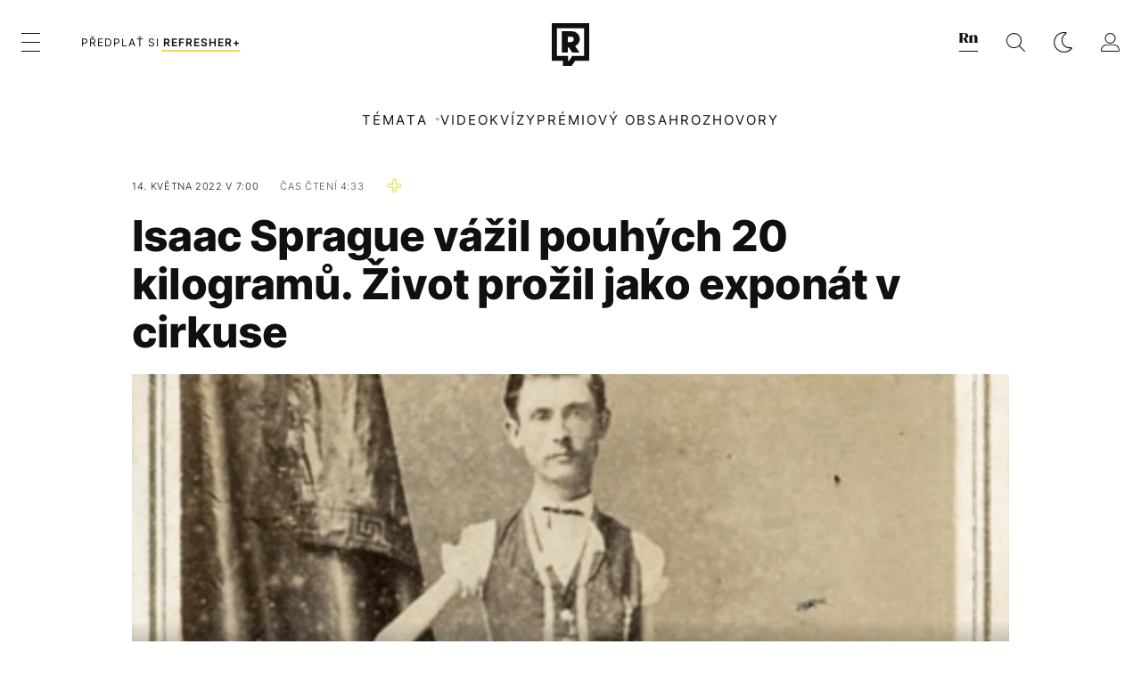

--- FILE ---
content_type: text/html; charset=UTF-8
request_url: https://refresher.cz/114889-Isaac-Sprague-vazil-pouhych-20-kilogramu-Zivot-prozil-jako-exponat-v-cirkuse
body_size: 37300
content:
<!DOCTYPE html>
<html lang="cs">
<head>
	<title>Živý kostlivec Isaac děsil lidi po celém světě. Udusilo jej ... | REFRESHER.cz</title>
<meta http-equiv="Content-Type" content="text/html; charset=UTF-8" />
<meta name="revisit-after" content="1 days" />
<meta name="robots" content="max-image-preview:large, max-video-preview:-1, max-snippet:-1" />
<meta name="author" content="REFRESHER" />
<meta name="copyright" content="REFRESHER Media, s.r.o." />
<meta name="description" content="Isaac Sprague celý život bojoval s podvýživou. Jeho tělesná hmotnost nikdy nepřesáhla hranici 20 kilogramů, kvůli čemuž každý den čelil urážkám či znechuceným pohledům. Toto je životní příběh muže, který zemřel v chudobě a nešťastný." />
<meta name="news_keywords" content="refresher, hudba, moda, lifestyle" />
<meta name="theme-color" content="#101010"/>
<meta property="og:title" content="Živý kostlivec Isaac děsil lidi po celém světě. Udusilo jej ..." />
<meta property="og:description" content="Isaac Sprague celý život bojoval s podvýživou. Jeho tělesná hmotnost nikdy nepřesáhla hranici 20 kilogramů, kvůli čemuž každý den čelil urážkám či znechuceným pohledům. Toto je životní příběh muže, který zemřel v chudobě a nešťastný." />
<meta property="og:image" content="https://refstatic.sk/article/b89614ea7e9b4369b4bb.jpg?ic=37x133x675x422&is=1200x630c&c=2w&s=68cae86ee8e88d1ec529839bcaa7a30e0928cac169a7e8f23f02f3b10985d79f" />
<meta property="og:image:secure_url" content="https://refstatic.sk/article/b89614ea7e9b4369b4bb.jpg?ic=37x133x675x422&is=1200x630c&c=2w&s=68cae86ee8e88d1ec529839bcaa7a30e0928cac169a7e8f23f02f3b10985d79f" />
<meta property="og:image:width" content="1200" />
<meta property="og:image:height" content="630" />
<meta property="og:type" content="article" />
<meta property="fb:app_id" content="516136231783051" />
<meta property="og:url" content="https://refresher.cz/114889-Isaac-Sprague-vazil-pouhych-20-kilogramu-Zivot-prozil-jako-exponat-v-cirkuse" />
<meta property="article:author" content="https://www.facebook.com/refresher.sk" />
<meta name="twitter:card" content="summary_large_image" />
<meta name="twitter:site" content="@refreshersk" />
<meta name="twitter:title" content="Živý kostlivec Isaac děsil lidi po celém světě. Udusilo jej ..." />
<meta name="twitter:description" content="Isaac Sprague celý život bojoval s podvýživou. Jeho tělesná hmotnost nikdy nepřesáhla hranici 20 kilogramů, kvůli čemuž každý den čelil urážkám či znechuceným pohledům. Toto je životní příběh muže, který zemřel v chudobě a nešťastný." />
<meta name="twitter:image" content="https://refstatic.sk/article/b89614ea7e9b4369b4bb.jpg?ic=37x133x675x422&is=1200x630c&c=2w&s=68cae86ee8e88d1ec529839bcaa7a30e0928cac169a7e8f23f02f3b10985d79f" />
<meta name="google-site-verification" content="qRqTWtUnO7KQ6SPVnsORSm0a-qGrkXW06FuxIjik3Kk" />
<meta name="viewport" content="width=device-width, initial-scale=1, viewport-fit=cover" />
<meta name="mobile-web-app-capable" content="yes" />
<meta name="apple-mobile-web-app-status-bar-style" content="black-translucent" />
<meta name="apple-itunes-app" content="app-id=1671529030, app-argument=https://refresher.cz/114889-Isaac-Sprague-vazil-pouhych-20-kilogramu-Zivot-prozil-jako-exponat-v-cirkuse" />
<meta name="application-name" content="REFRESHER.sk"/>
<meta name="msapplication-TileColor" content="#000000"/>
<meta name="msapplication-square70x70logo" content="https://refresher.cz/static/css/img/icons/ms-128x128.png"/>
<meta name="msapplication-square150x150logo" content="https://refresher.cz/static/css/img/icons/ms-270x270.png"/>
<meta name="msapplication-wide310x150logo" content="https://refresher.cz/static/css/img/icons/ms-558x270.png"/>
<meta name="msapplication-square310x310logo" content="https://refresher.cz/static/css/img/icons/ms-558x558.png"/>
<link rel="apple-touch-icon" href="https://refresher.cz/static/other/pwa/apple-touch-icon-192x192.png">
<link rel="apple-touch-icon" sizes="152x152" href="https://refresher.cz/static/other/pwa/apple-touch-icon-152x152.png">
<link rel="apple-touch-icon" sizes="167x167" href="https://refresher.cz/static/other/pwa/apple-touch-icon-167x167.png">
<link rel="apple-touch-icon" sizes="180x180" href="https://refresher.cz/static/other/pwa/apple-touch-icon-180x180.png">
<link rel="apple-touch-startup-image" media="(width: 414px) and (height: 896px) and (-webkit-device-pixel-ratio: 3)" href="https://refresher.cz/static/other/pwa/apple-launch-1242x2688.png">
<link rel="apple-touch-startup-image" media="(width: 414px) and (height: 896px) and (-webkit-device-pixel-ratio: 2)" href="https://refresher.cz/static/other/pwa/apple-launch-828x1792.png">
<link rel="apple-touch-startup-image" media="(width: 375px) and (height: 812px) and (-webkit-device-pixel-ratio: 3)" href="https://refresher.cz/static/other/pwa/apple-launch-1125x2436.png">
<link rel="apple-touch-startup-image" media="(width: 414px) and (height: 736px) and (-webkit-device-pixel-ratio: 3)" href="https://refresher.cz/static/other/pwa/apple-launch-1242x2208.png">
<link rel="apple-touch-startup-image" media="(width: 375px) and (height: 667px) and (-webkit-device-pixel-ratio: 2)" href="https://refresher.cz/static/other/pwa/apple-launch-750x1334.png">
<link rel="apple-touch-startup-image" media="(width: 1024px) and (height: 1366px) and (-webkit-device-pixel-ratio: 2)" href="https://refresher.cz/static/other/pwa/apple-launch-2048x2732.png">
<link rel="apple-touch-startup-image" media="(width: 834px) and (height: 1112px) and (-webkit-device-pixel-ratio: 2)" href="https://refresher.cz/static/other/pwa/apple-launch-1668x2224.png">
<link rel="apple-touch-startup-image" media="(width: 768px) and (height: 1024px) and (-webkit-device-pixel-ratio: 2)" href="https://refresher.cz/static/other/pwa/apple-launch-1536x2048.png">
<link rel="icon" type="image/png" href="https://refresher.cz/static/css/img/favicon-b.png"/>
<link rel="icon" type="image/png" href="https://refresher.cz/static/css/img/favicon-w.png" media="(prefers-color-scheme: dark)"/>
<link rel="alternate" type="application/rss+xml" href="https://refresher.cz/rss" title="REFRESHER.cz RSS" />
<link rel="manifest" href="/manifest.json">
<link rel="preconnect" href="https://refstatic.sk">
<link rel="dns-prefetch" href="https://refstatic.sk">
<link rel="dns-prefetch" href="https://tracker.refresher.cz">
<link rel="preconnect" href="https://www.googletagmanager.com">
<link rel="preconnect" href="https://gask.hit.gemius.pl">
<link rel="dns-prefetch" href="//adx.adform.net">
<link rel="dns-prefetch" href="//a.teads.tv">
<link rel="canonical" href="https://refresher.cz/114889-Isaac-Sprague-vazil-pouhych-20-kilogramu-Zivot-prozil-jako-exponat-v-cirkuse">
<style type="text/css">.sprite{ background-image: url(https://refresher.cz/static/css/img/sprite.webp?v=15); background-size: 500px 500px; background-repeat: no-repeat; } .no-webp .sprite{ background-image: url(https://refresher.cz/static/css/img/sprite.png?v=15); }</style>
            <script async type="text/javascript" src="https://securepubads.g.doubleclick.net/tag/js/gpt.js"></script>
                <link rel="stylesheet" href="/build/main.373d02a4.css" type="text/css"/>
            <link rel="stylesheet" href="/build/redesign.d0a11a71.css" type="text/css"/>
            <link rel="stylesheet" href="/build/249.64c1594d.css" type="text/css"/>
            <link rel="stylesheet" href="/build/redesign-article.e68073d1.css" type="text/css"/>
                <script src="/build/runtime.4a257db4.js" defer type="text/javascript"></script>
            <script src="/build/781.6448189f.js" defer type="text/javascript"></script>
            <script src="/build/main.a8ce0320.js" defer type="text/javascript"></script>
            <script src="/build/redesign.eb74d20c.js" defer type="text/javascript"></script>
            <script src="/build/101.f00710f3.js" defer type="text/javascript"></script>
            <script src="/build/249.9c5ff926.js" defer type="text/javascript"></script>
            <script src="/build/redesign-article.744366f7.js" defer type="text/javascript"></script>
            <style>
    .fc-button.fc-cta-do-not-consent.fc-secondary-button {
        position: absolute !important;
        top: 0 !important;
        right: 24px !important;
    }
    body div.fc-consent-root .fc-dialog {
        position: relative !important;
        padding-top: 35px !important;
        margin: 0 !important;
    }
    body div.fc-consent-root .fc-primary-button {
        margin-left: 0 !important;
    }
    @media screen and (max-width: 480px) {
        body div.fc-consent-root .fc-choice-dialog .fc-footer-buttons-container {
            height: auto !important;
        }
    }
</style></head>
    <body
            data-tracker="https://refresher.cz/services/tracker/"
            data-base-url="https://refresher.cz"
            data-abtest-version="0"
            data-app=""
    >
        <script type="text/javascript">
            if( document.cookie && document.cookie.indexOf('nativeApp') > 0 ) {
                document.body.classList.add('in-app');
                if (window.matchMedia && window.matchMedia('(prefers-color-scheme: dark)').matches) {
                    document.body.classList.add('dark');
                } else {
                    document.body.classList.add('light');
                }
            } else {
                const themeLocalStorage = localStorage.getItem("theme");
                if (['dark', 'light'].includes(themeLocalStorage)) {
                    document.body.classList.add(themeLocalStorage);
                } else if (window.matchMedia && window.matchMedia('(prefers-color-scheme: dark)').matches) {
                    document.body.classList.add('dark');
                } else {
                    document.body.classList.add('light');
                }
            }
        </script>
		<script type="text/javascript">
		var pp_gemius_use_cmp = true;
		var pp_gemius_identifier = 'B82QneuKY6scUKbrHijI13aIXqxNuC_QDvVn3a0rlVv.Q7';
		const url_frontend = 'https://refresher.cz';
		var moretext = "Zobrazit více";
		var logged_in = false;
		const server_pub_key = 'BH3T-TBzLBoMEM3OzU0i4TZ5Q_kxNjrTT8mpKgigVw42LsUwwwWaAL6VP9uVaVqEfihqACVv9txX4u7SjIuVS7A';
		const url_static = 'https://refresher.cz/static';
		const browser_notifications = false;
		const user_type = 'anonym';

        window.tracker = {
            events: [],
            project: "refresher",
            locale: "cs",
            tracker: "cz",
                        abtest: "0",
            endpoint: "https://refresher.cz/services/tracker/",
            domain: ".refresher.cz",
            event: function (type, data) {
                this.events.push({type: type, data: data});
            },
        };
		</script>
		<div id="fb-root"></div>

        
                                    
<div class="header__holder--redesigned" data-is-article="1">
    <div class="Header-PullReload">
        <div class="Header-PullReload-Bg"></div>
        <div class="Header-PullReload-Loader"></div>
    </div>
</div>
<div class="header--redesigned" data-header >
    <nav class="header" data-is-article="1">
        <div class="header__top-wrap" data-header-top>
            <div class="header__top">
                <div class="header__top-soyoudontforget">
                                        <div>
                                                                                    Svátek má Milena
                                                                        </div>
                </div>
                <div class="header__top-projects">
                    <ul>
                        <li><a href="https://refresher.cz/benefity">Benefity</a></li>
                        <li><a href="https://refresher.cz/filmy-a-serialy/databaze">Filmová databáze</a></li>
                         <li><a href="https://shop.refresher.sk">Shop</a></li>
                        <li><a href="https://market.refresher.cz">Market</a></li>
                    </ul>
                </div>
                <div class="header__top-miscellaneous">
                    <ul>
                        <li><a href="https://onas.refresher.cz">O nás</a></li>
                        <li><a href="https://onas.refresher.cz/kariera">Kariéra</a></li>
                        <li><a href="https://onas.refresher.cz/#kontakt">Kontakt</a></li>
                    </ul>
                </div>
            </div>
        </div>
        <div class="header__mid" data-header-mid>
            <div class="header__mid-categories"><div class="header__mid-categories-button icon icon-menu" data-header-menu-button-desktop></div></div>
                                                                            <div class="header__mid-subscribe">
                    <a href="https://refresher.cz/plus"
                       data-ga-event="subscribe_header_banner" data-ga-interaction-type="click"
                    >Předplať si <b>refresher+</b></a>
                </div>
                        <div class="header__mid-logo"><a href="https://refresher.cz/" title="Refresher logo"><i class="icon icon-refresher-badge"></i></a></div>
            <div class="header__mid-hotkeys">
                <a href="https://news.refresher.cz/" data-modal-open="project_switch_news" title="PŘEJÍT NA NEWS"><i class="icon icon-refresher-news-badge"></i></a>
                                                <a href="https://refresher.cz/vyhladavanie" title="Vyhledávání" class="header__search-button"><i class="icon icon-search"></i></a>
                <i class="icon icon-color-scheme-dark d-none d-xl-block" data-menu-dropdown-button="color-scheme"></i>
                <i class="header__mid-hotkeys__avatar d-none d-xl-none"  data-header-menu-profile-button><img src="" alt="avatar"></i>
                <i class="header__mid-hotkeys__avatar d-none " data-menu-dropdown-button="profile-crossroad"><img src="" alt="avatar"></i>
                <a href="https://refresher.cz/prihlaseni" class="" title="Přihlásit se"><i class="icon icon-profile"></i></a>
                <i class="icon icon-menu d-xl-none" data-header-menu-button-mobile></i>
            </div>

            <div class="header__dropdown" data-menu-dropdown="color-scheme">
                <div class="header__dropdown-wrap">
                    <div class="header__dropdown-item" data-color-scheme="light"><i class="icon icon-color-scheme-light"></i> <div>Světlý režim</div></div>
                    <div class="header__dropdown-item" data-color-scheme="dark"><i class="icon icon-color-scheme-dark"></i> <div>Tmavý režim</div></div>
                    <div class="header__dropdown-item" data-color-scheme="auto"><i class="icon icon-color-scheme-device-mobile"></i> <div>Podle zařízení</div></div>
                </div>
            </div>

            <div class="header__dropdown" data-menu-dropdown="profile-crossroad">
                <div class="header__dropdown-wrap">
                    <div class="profile-crossroad">
                        <div class="profile-crossroad-wrap">
                                                    </div>
                    </div>
                </div>
            </div>
        </div>
        <div class="header__bottom-wrap" data-header-bottom>
            <div>
                <div class="header__bottom header__bottom--mobile" data-ga-event="header-links-mobile"
                     data-ga-interaction-type="view">
                                        <div class="header__bottom-link header__bottom-link--dropdown" data-modal-open="topics"
                         data-ga-event="header-links-mobile" data-ga-interaction-type="click"
                         data-ga-interaction-option="topics">Témata</div>
                    <div class="header__bottom-link header__bottom-link--dropdown" data-modal-open="latest"
                         data-ga-event="header-links-mobile" data-ga-interaction-type="click"
                         data-ga-interaction-option="latest">Nejnovější</div>
                    <div class="header__bottom-link header__bottom-link--dropdown" data-modal-open="most-read"
                         data-ga-event="header-links-mobile" data-ga-interaction-type="click"
                         data-ga-interaction-option="most-read">Nejčtenější</div>
                                            <a href="https://refresher.cz/video" class="header__bottom-link"
                           data-ga-event="header-links-mobile" data-ga-interaction-type="click"
                           data-ga-interaction-option="video">Video</a>
                                                            <a href="https://refresher.cz/kvizy" class="header__bottom-link"
                       data-ga-event="header-links-mobile" data-ga-interaction-type="click"
                       data-ga-interaction-option="quiz">Kvízy</a>
                    <a href="https://refresher.cz/podcasty" class="header__bottom-link"
                       data-ga-event="header-links-mobile" data-ga-interaction-type="click"
                       data-ga-interaction-option="podcasts">Podcasty</a>
                    <a href="https://refresher.cz/refresher/rozhovory"
                       class="header__bottom-link" data-ga-event="header-links-mobile" data-ga-interaction-type="click"
                       data-ga-interaction-option="interviews">Rozhovory</a>
                </div>
                <div class="header__bottom header__bottom--desktop h-scroll">
                                        <div class="header__bottom-link header__bottom-link--dropdown" data-modal-open="topics">Témata</div>
                                            <a href="https://refresher.cz/video" class="header__bottom-link">Video</a>
                        <a href="https://refresher.cz/kvizy" class="header__bottom-link">Kvízy</a>
                        <a href="https://refresher.cz/odporucane/plus" class="header__bottom-link">Prémiový obsah</a>
                                        <a href="https://refresher.cz/refresher/rozhovory" class="header__bottom-link">Rozhovory</a>

                </div>
            </div>
        </div>

        <div class="header__menu" data-header-menu>
            <div class="header__menu-head">
                <i class="icon icon-color-scheme-dark" data-color-scheme-switch></i>
                <div class="header__menu-head-logo">
                    <a href="https://refresher.cz/" title="Refresher logo">
                        <i class="icon icon-refresher-badge"></i>
                    </a>
                </div>
                <i class="icon icon-menu-x" data-header-menu-close></i>
            </div>
            <div class="header__menu-search">
                <form class="header__menu-search-form" action="https://refresher.cz/vyhladavanie" method="get" style="display: block;" data-cy="header-search-form">
                    <input type="search" class="header__menu-search-input" name="q" placeholder="Hledat" data-cy="header-search-input">
                    <i class="search-icon"></i>
                </form>
            </div>
            <div class="header__menu-wrap --search --hide">
                <div class="header__menu-wrap-container">
                    <div class="search__filter">
    <div class="search__filter-label">
        Filtr vyhledávání
    </div>
    <div class="search__filter-switch">
        <label class="switcher --inverted" data-cy="search-filter-articles">
            <input type="checkbox" name="exclude[]" value="articles"
                               >
            <span>Články</span>
        </label>
    </div>
    <div class="search__filter-switch">
        <label class="switcher --inverted" data-cy="search-filter-topics">
            <input type="checkbox" name="exclude[]" value="topics"
                               >
            <span>Témata</span>
        </label>
    </div>
    <div class="search__filter-switch">
        <label class="switcher --inverted" data-cy="search-filter-users">
            <input type="checkbox" name="exclude[]" value="users"
                               >
            <span>Uživatelé</span>
        </label>
    </div>
    <div class="search__filter-switch">
        <label class="switcher --inverted" data-cy="search-filter-movies">
            <input type="checkbox" name="exclude[]" value="movies"
                               >
            <span>Filmy a seriály</span>
        </label>
    </div>
</div>
                    <div class="search__content"></div>
                </div>
            </div>
            <div class="header__menu-wrap --categories">
                <div class="header__menu-top">
                    <div class="header__menu-category">
                        <div class="header__menu-category-h">Hlavní témata</div>
                        <ul class="header__menu-category-ul">
                                                                                                <li class="header__menu-category-li">
                                        <a href="https://refresher.cz/tema/rodina-vztahy-sex"
                                           style="border-color: #320af6;"
                                           class="header__menu-category-li-a"
                                        >Rodina, Vztahy, Sex</a>
                                    </li>
                                                                    <li class="header__menu-category-li">
                                        <a href="https://refresher.cz/tema/krimi-a-true-crime"
                                           style="border-color: #320af6;"
                                           class="header__menu-category-li-a"
                                        >Krimi a true crime</a>
                                    </li>
                                                                    <li class="header__menu-category-li">
                                        <a href="https://refresher.cz/tema/vzdelani-kariera"
                                           style="border-color: #AE83FF;"
                                           class="header__menu-category-li-a"
                                        >Vzdělání &amp; Kariéra</a>
                                    </li>
                                                                    <li class="header__menu-category-li">
                                        <a href="https://refresher.cz/tema/zdravi"
                                           style="border-color: #9AC000;"
                                           class="header__menu-category-li-a"
                                        >Zdraví</a>
                                    </li>
                                                                    <li class="header__menu-category-li">
                                        <a href="https://refresher.cz/tema/beauty"
                                           style="border-color: #320af6;"
                                           class="header__menu-category-li-a"
                                        >Beauty</a>
                                    </li>
                                                                    <li class="header__menu-category-li">
                                        <a href="https://refresher.cz/tema/fashion"
                                           style="border-color: #320af6;"
                                           class="header__menu-category-li-a"
                                        >Fashion</a>
                                    </li>
                                                                    <li class="header__menu-category-li">
                                        <a href="https://refresher.cz/tema/gastro"
                                           style="border-color: #320af6;"
                                           class="header__menu-category-li-a"
                                        >Gastro</a>
                                    </li>
                                                                    <li class="header__menu-category-li">
                                        <a href="https://refresher.cz/tema/design-art"
                                           style="border-color: #320af6;"
                                           class="header__menu-category-li-a"
                                        >Design &amp; Art</a>
                                    </li>
                                                                    <li class="header__menu-category-li">
                                        <a href="https://refresher.cz/tema/cestovani-volny-cas"
                                           style="border-color: #320af6;"
                                           class="header__menu-category-li-a"
                                        >Cestování &amp; Volný čas</a>
                                    </li>
                                                                    <li class="header__menu-category-li">
                                        <a href="https://refresher.cz/tema/filmy-a-serialy"
                                           style="border-color: #C7A700;"
                                           class="header__menu-category-li-a"
                                        >Filmy &amp; Seriály</a>
                                    </li>
                                                                    <li class="header__menu-category-li">
                                        <a href="https://refresher.cz/tema/showbiz-zabava"
                                           style="border-color: #320af6;"
                                           class="header__menu-category-li-a"
                                        >Showbiz &amp; Zábava</a>
                                    </li>
                                                                    <li class="header__menu-category-li">
                                        <a href="https://refresher.cz/tema/hudba"
                                           style="border-color: #320af6;"
                                           class="header__menu-category-li-a"
                                        >Hudba</a>
                                    </li>
                                                                    <li class="header__menu-category-li">
                                        <a href="https://refresher.cz/tema/tech"
                                           style="border-color: #D00B92;"
                                           class="header__menu-category-li-a"
                                        >Tech &amp; Gaming</a>
                                    </li>
                                                                    <li class="header__menu-category-li">
                                        <a href="https://refresher.cz/tema/sport"
                                           style="border-color: #34C4F1;"
                                           class="header__menu-category-li-a"
                                        >Sport</a>
                                    </li>
                                                                                    </ul>
                    </div>
                    <div class="header__menu-category header__menu-category--news">
                        <div class="header__menu-category-h">Aktuální témata</div>
                        <ul class="header__menu-category-ul">
                                                                                                <li class="header__menu-category-li">
                                        <a href="https://refresher.cz/tema/gastro"
                                           style="border-color: #320af6;"
                                           class="header__menu-category-li-a"
                                        >Gastro</a>
                                    </li>
                                                                    <li class="header__menu-category-li">
                                        <a href="https://refresher.cz/tema/filmy-a-serialy"
                                           style="border-color: #C7A700;"
                                           class="header__menu-category-li-a"
                                        >Filmy &amp; Seriály</a>
                                    </li>
                                                                    <li class="header__menu-category-li">
                                        <a href="https://refresher.cz/tema/rozhovory"
                                           style="border-color: #1167FF;"
                                           class="header__menu-category-li-a"
                                        >Rozhovory</a>
                                    </li>
                                                                    <li class="header__menu-category-li">
                                        <a href="https://refresher.cz/tema/bachelor-cesko"
                                           style="border-color: #320af6;"
                                           class="header__menu-category-li-a"
                                        >Bachelor Česko</a>
                                    </li>
                                                                    <li class="header__menu-category-li">
                                        <a href="https://refresher.cz/tema/gastro-tipy"
                                           style="border-color: #320af6;"
                                           class="header__menu-category-li-a"
                                        >Gastro tipy</a>
                                    </li>
                                                                    <li class="header__menu-category-li">
                                        <a href="https://refresher.cz/tema/rodina-vztahy-sex"
                                           style="border-color: #320af6;"
                                           class="header__menu-category-li-a"
                                        >Rodina, Vztahy, Sex</a>
                                    </li>
                                                                    <li class="header__menu-category-li">
                                        <a href="https://refresher.cz/tema/muzske-zdravi"
                                           style="border-color: #320af6;"
                                           class="header__menu-category-li-a"
                                        >Mužské zdraví</a>
                                    </li>
                                                                    <li class="header__menu-category-li">
                                        <a href="https://refresher.cz/tema/celebrity"
                                           style="border-color: #320af6;"
                                           class="header__menu-category-li-a"
                                        >Celebrity</a>
                                    </li>
                                                                                    </ul>
                    </div>
                </div>

                <div class="header__menu-bot is-shown" data-menu-bot>                    <div class="header__menu-category">
                        <div class="header__menu-category-h">Jiné formáty</div>
                        <ul class="header__menu-category-ul">
                            <li class="header__menu-category-li"><a href="https://refresher.cz/odporucane" class="header__menu-category-li-a">Doporučené</a></li>
                            <li class="header__menu-category-li"><a href="https://refresher.cz/video" class="header__menu-category-li-a">Video</a></li>
                            <li class="header__menu-category-li"><a href="https://refresher.cz/podcasty" class="header__menu-category-li-a">Podcasty</a></li>
                            <li class="header__menu-category-li"><a href="https://refresher.cz/kvizy" class="header__menu-category-li-a">Kvízy</a></li>
                            <li class="header__menu-category-li"><a href="https://refresher.cz/refresher/rozhovory" class="header__menu-category-li-a">Rozhovory</a></li>
                        </ul>
                    </div>

                    <div class="header__menu-category header__menu-category--single">
                        <div class="header__menu-category-h">Předplatné</div>
                        <ul class="header__menu-category-ul">
                            <li class="header__menu-category-li"><a href="https://refresher.cz/odporucane/plus" class="header__menu-category-li-a">Prémiový obsah</a></li>
                            <li class="header__menu-category-li"><a href="https://refresher.cz/benefity" class="header__menu-category-li-a">Benefity</a></li>
                            <li class="header__menu-category-li"><a href="https://refresher.cz/plus" class="header__menu-category-li-a">Předplatit</a></li>
                        </ul>
                    </div>

                    <div class="header__menu-category">
                        <div class="header__menu-category-h">Refresher</div>
                        <ul class="header__menu-category-ul">
                            <li class="header__menu-category-li"><a href="https://onas.refresher.cz" class="header__menu-category-li-a">O nás</a></li>
                            <li class="header__menu-category-li"><a href="https://onas.refresher.cz/#hodnoty" class="header__menu-category-li-a">Hodnoty</a></li>
                            <li class="header__menu-category-li"><a href="https://insider.refresher.cz" class="header__menu-category-li-a">Insider</a></li>
                            <li class="header__menu-category-li"><a href="https://onas.refresher.cz/kariera" class="header__menu-category-li-a">Kariéra</a></li>
                            <li class="header__menu-category-li"><a href="https://onas.refresher.cz/vlastnicka-struktura-spolecnosti#historie" class="header__menu-category-li-a">Historie</a></li>
                            <li class="header__menu-category-li"><a href="https://onas.refresher.cz/#kontakt" class="header__menu-category-li-a">Kontakt</a></li>
                            <li class="header__menu-category-li"><a href="https://onas.refresher.cz/reklama" class="header__menu-category-li-a">Reklama</a></li>
                        </ul>
                    </div>

                    <div class="header__menu-category">
                        <div class="header__menu-category-h">Naše projekty</div>
                        <ul class="header__menu-category-ul">
                            <li class="header__menu-category-li"><a href="https://disrupter.refresher.cz/" class="header__menu-category-li-a">Disrupter</a></li>
                            <li class="header__menu-category-li"><a href="https://shop.refresher.sk" class="header__menu-category-li-a">Shop</a></li>
                            <li class="header__menu-category-li"><a href="https://refresher.cz/filmy-a-serialy/databaze" class="header__menu-category-li-a">Filmová databáze</a></li>
                             <li class="header__menu-category-li"><a href="https://market.refresher.cz" class="header__menu-category-li-a">Market</a></li>
                        </ul>
                    </div>
                </div>

                <div class="header__menu-foot">
                                        <div class="header__menu-foot-namesday">
                                                                                    Svátek má Milena
                                                                        </div>
                    <div class="header__menu-foot-switch">
                                                    <span>CZ</span><a href="https://refresher.sk">SK</a><a href="https://refresher.hu">HU</a>
                                            </div>                 </div>
            </div>
        </div>

        <div class="header__menu" data-header-menu="profile">
            <div class="header__menu-head">
                <i class="icon icon-color-scheme-dark"></i>
                <div class="header__menu-head-logo">
                    <i class="icon icon-refresher-badge"></i>
                </div>
                <i class="icon icon-menu-x" data-header-menu-close></i>
            </div>

            


            <div class="profile-crossroad">
                            </div>

        </div>
    </nav>




    <div class="overlay" data-overlay></div>
    <div class="header__modal" data-modal="topics">
        <div class="header__modal-head" data-modal-close>
            <div class="header__modal-button"></div>
        </div>
        <div class="header__modal-body">
            <div class="header__menu-wrap">
                <div class="header__menu-top">
                    <div class="header__menu-category">
                        <div class="header__menu-category-h">Hlavní témata</div>
                        <ul class="header__menu-category-ul">
                                                                                                <li class="header__menu-category-li">
                                        <a href="https://refresher.cz/tema/rodina-vztahy-sex"
                                           class="header__menu-category-li-a"
                                        >Rodina, Vztahy, Sex</a>
                                    </li>
                                                                    <li class="header__menu-category-li">
                                        <a href="https://refresher.cz/tema/krimi-a-true-crime"
                                           class="header__menu-category-li-a"
                                        >Krimi a true crime</a>
                                    </li>
                                                                    <li class="header__menu-category-li">
                                        <a href="https://refresher.cz/tema/vzdelani-kariera"
                                           class="header__menu-category-li-a"
                                        >Vzdělání &amp; Kariéra</a>
                                    </li>
                                                                    <li class="header__menu-category-li">
                                        <a href="https://refresher.cz/tema/zdravi"
                                           class="header__menu-category-li-a"
                                        >Zdraví</a>
                                    </li>
                                                                    <li class="header__menu-category-li">
                                        <a href="https://refresher.cz/tema/beauty"
                                           class="header__menu-category-li-a"
                                        >Beauty</a>
                                    </li>
                                                                    <li class="header__menu-category-li">
                                        <a href="https://refresher.cz/tema/fashion"
                                           class="header__menu-category-li-a"
                                        >Fashion</a>
                                    </li>
                                                                    <li class="header__menu-category-li">
                                        <a href="https://refresher.cz/tema/gastro"
                                           class="header__menu-category-li-a"
                                        >Gastro</a>
                                    </li>
                                                                    <li class="header__menu-category-li">
                                        <a href="https://refresher.cz/tema/design-art"
                                           class="header__menu-category-li-a"
                                        >Design &amp; Art</a>
                                    </li>
                                                                    <li class="header__menu-category-li">
                                        <a href="https://refresher.cz/tema/cestovani-volny-cas"
                                           class="header__menu-category-li-a"
                                        >Cestování &amp; Volný čas</a>
                                    </li>
                                                                    <li class="header__menu-category-li">
                                        <a href="https://refresher.cz/tema/filmy-a-serialy"
                                           class="header__menu-category-li-a"
                                        >Filmy &amp; Seriály</a>
                                    </li>
                                                                    <li class="header__menu-category-li">
                                        <a href="https://refresher.cz/tema/showbiz-zabava"
                                           class="header__menu-category-li-a"
                                        >Showbiz &amp; Zábava</a>
                                    </li>
                                                                    <li class="header__menu-category-li">
                                        <a href="https://refresher.cz/tema/hudba"
                                           class="header__menu-category-li-a"
                                        >Hudba</a>
                                    </li>
                                                                    <li class="header__menu-category-li">
                                        <a href="https://refresher.cz/tema/tech"
                                           class="header__menu-category-li-a"
                                        >Tech &amp; Gaming</a>
                                    </li>
                                                                    <li class="header__menu-category-li">
                                        <a href="https://refresher.cz/tema/sport"
                                           class="header__menu-category-li-a"
                                        >Sport</a>
                                    </li>
                                                                                    </ul>
                    </div>
                    <div class="header__menu-category header__menu-category--topics">
                        <div class="header__menu-category-h">Aktuální témata</div>
                        <ul class="header__menu-category-ul">
                                                                                                <li class="header__menu-category-li">
                                        <a href="https://refresher.cz/tema/gastro"
                                           class="header__menu-category-li-a"
                                        >Gastro</a>
                                    </li>
                                                                    <li class="header__menu-category-li">
                                        <a href="https://refresher.cz/tema/filmy-a-serialy"
                                           class="header__menu-category-li-a"
                                        >Filmy &amp; Seriály</a>
                                    </li>
                                                                    <li class="header__menu-category-li">
                                        <a href="https://refresher.cz/tema/rozhovory"
                                           class="header__menu-category-li-a"
                                        >Rozhovory</a>
                                    </li>
                                                                    <li class="header__menu-category-li">
                                        <a href="https://refresher.cz/tema/bachelor-cesko"
                                           class="header__menu-category-li-a"
                                        >Bachelor Česko</a>
                                    </li>
                                                                    <li class="header__menu-category-li">
                                        <a href="https://refresher.cz/tema/gastro-tipy"
                                           class="header__menu-category-li-a"
                                        >Gastro tipy</a>
                                    </li>
                                                                    <li class="header__menu-category-li">
                                        <a href="https://refresher.cz/tema/rodina-vztahy-sex"
                                           class="header__menu-category-li-a"
                                        >Rodina, Vztahy, Sex</a>
                                    </li>
                                                                    <li class="header__menu-category-li">
                                        <a href="https://refresher.cz/tema/muzske-zdravi"
                                           class="header__menu-category-li-a"
                                        >Mužské zdraví</a>
                                    </li>
                                                                    <li class="header__menu-category-li">
                                        <a href="https://refresher.cz/tema/celebrity"
                                           class="header__menu-category-li-a"
                                        >Celebrity</a>
                                    </li>
                                                                                    </ul>
                    </div>
                </div>
            </div>
        </div>
    </div>
    <div class="header__modal" data-modal="latest">
        <div class="header__modal-head" data-modal-close>
            <div class="header__modal-button"></div>
        </div>
        <div class="header__modal-body">
            <div data-modal-loader></div>
        </div>
    </div>
    <div class="header__modal" data-modal="most-read">
        <div class="header__modal-head" data-modal-close>
            <div class="header__modal-button"></div>
        </div>
        <div class="header__modal-body">
            <div data-modal-loader></div>
        </div>
    </div>
    <div class="header__modal" data-modal="project_switch_news">
        <div class="header__modal-head" data-modal-close>
            <div class="header__modal-button"></div>
        </div>
        <div class="header__modal-body">
            <div class="project-switch">
                <div><div class="project-switch__logo"></div></div>
                <div class="project-switch__h">Zpravodajský portál pro moderní generaci, která se zajímá o aktuální dění.</div>
                <div class="project-switch__p">Zajímá tě aktuální dění? Zprávy z domova i ze světa najdeš na zpravodajském webu. Čti reportáže, rozhovory i komentáře z různých oblastí. Sleduj Refresher News, pokud chceš být v obraze.</div>
                <div class="project-switch__checkbox">
                    <label class="form-control-checkbox" data-project-switch-alert-toggle>
                        <input class="form-control-checkbox__input" type="checkbox" data-project-switch-alert-toggle-checkbox>
                        <span class="form-control-checkbox__checkmark-border"></span>
                        <span class="form-control-checkbox__checkmark"></span>
                        <span class="form-control-checkbox__label">Nezobrazovat toto upozornění</span>
                    </label>
                </div>
                <div class="project-switch__button">
                    <a href="https://news.refresher.cz/" class="btn btn-primary btn-icon"><span>PŘEJÍT NA NEWS</span>
                        <i class="icon-caret-right"></i></a>
                </div>
                <div class="project-switch__info">Kliknutím na tlačítko tě přesměrujeme na news.refresher.cz</div>
            </div>
        </div>
    </div>
    <div class="header__modal" data-modal="project_switch_lifestyle">
        <div class="header__modal-head" data-modal-close>
            <div class="header__modal-button"></div>
        </div>
        <div class="header__modal-body">
                    </div>
    </div>
</div>
                    
        
        
		
    
    
    
    
    <div id="protag-above_content"></div>
    <script type="text/javascript">
        window.googletag = window.googletag || { cmd: [] };
        window.protag = window.protag || { cmd: [] };
        window.protag.cmd.push(function () {
            window.protag.display("protag-above_content");
        });
    </script>



<div class="container">
    <article
            class="article"
            data-id="114889"
            data-alias="Isaac-Sprague-vazil-pouhych-20-kilogramu-Zivot-prozil-jako-exponat-v-cirkuse"
            data-category-id="114"
            data-hide-ads="0"
            data-targeting-category="historia"
            data-url="https://refresher.cz/114889-Isaac-Sprague-vazil-pouhych-20-kilogramu-Zivot-prozil-jako-exponat-v-cirkuse"
            data-lock="plus_hard"                        data-link-view="0"
                                                data-featured="0"
                        data-author-ids="687"
            data-category-ids="44,107,114,117"
            data-tag-ids=""
            data-active                                    data-section="1"
                >
                
        


        

        

                    <div
        class="article__headline"
                    style="--category-color: #AE83FF;"
        >
    <div class="article__headline-info">
                    <div class="article__headline-info-item --publish-date">
                                14. května 2022 v 7:00
            </div>
                <div class="article__headline-info-item --reading-time">
            Čas čtení
                        4:33
        </div>
        
                <div style="display: flex;">
                            <div class="article__headline-info-item">
                    <i class="icon icon-article-premium"></i>
                </div>
                                </div>
    </div>
    <h1 class="article__headline-title">
        Isaac Sprague vážil pouhých 20 kilogramů. Život prožil jako exponát v cirkuse
    </h1>
                                    <div class="article__headline-cover"
                        >
                            <picture>
                    <source srcset="https://refstatic.sk/article/Isaac-Sprague-vazil-pouhych-20-kilogramu-Zivot-prozil-jako-exponat-v-cirkuse~b89614ea7e9b4369b4bb.jpg?is=1440x500c&amp;ic=0x155x748x266&amp;s=50ce132f99a8b533547910f4529f0433ce87e37721d08bd31cd1904944a8160b 1x, https://refstatic.sk/article/Isaac-Sprague-vazil-pouhych-20-kilogramu-Zivot-prozil-jako-exponat-v-cirkuse~b89614ea7e9b4369b4bb.jpg?is=2160x750c&amp;ic=0x155x748x266&amp;s=b83b5e86477eab85705dafd7225ee072e3c98845058aa2a62e65bbc7310d1eb8 2x"
                            media="(min-width: 600px)"/>
                    <source srcset="https://refstatic.sk/article/Isaac-Sprague-vazil-pouhych-20-kilogramu-Zivot-prozil-jako-exponat-v-cirkuse~b89614ea7e9b4369b4bb.jpg?is=720x250c&amp;ic=0x155x748x266&amp;s=5f6aae9acfbe61801b3bab50842d27a19d5d97d87d44a8ff316b210f0fd3c75e 1x, https://refstatic.sk/article/Isaac-Sprague-vazil-pouhych-20-kilogramu-Zivot-prozil-jako-exponat-v-cirkuse~b89614ea7e9b4369b4bb.jpg?is=1440x500c&amp;ic=0x155x748x266&amp;s=50ce132f99a8b533547910f4529f0433ce87e37721d08bd31cd1904944a8160b 2x"/>
                    <img src="https://refstatic.sk/article/Isaac-Sprague-vazil-pouhych-20-kilogramu-Zivot-prozil-jako-exponat-v-cirkuse~b89614ea7e9b4369b4bb.jpg?is=720x250c&amp;ic=0x155x748x266&amp;s=5f6aae9acfbe61801b3bab50842d27a19d5d97d87d44a8ff316b210f0fd3c75e" alt="Isaac Sprague vážil pouhých 20 kilogramů. Život prožil jako exponát v cirkuse"
                                                />
                </picture>
                                    <div class="article__headline-cover-source">
                        Zdroj:
                        Flickr/Rick Soloway/volně k použití
                    </div>
                                        </div>
    
    <div class="article__headline-actions  "
         data-headline-actions
    >
                    <div style="display: grid; gap: 16px 0">                                     <div class="article__author" id="author-follow">
    <div class="article__author-image">
                    <img src="https://i.refresher.sk/users/avatar/213635-90736.jpg" alt="Tereza Šnajdrová"/>
            </div>
    <div class="article__author-head">
        <a class="article__author-head-name" href="https://refresher.cz/profil/tereza-snajdrova">
            Tereza Šnajdrová
        </a>
                                <button class="article__author-head-follow btn"
                data-author-follow
                data-author-id="213635"
                data-active="0"
                data-cy="author-follow"
        >
                <span class="article__author-head-follow-text" data-author-text
                      data-text-active="Sleduju"
                      data-text-inactive="Sledovat">Sledovat</span>
            <span class="article__author-head-follow-unfollow">Nesledovat</span>
        </button>
    </div>
</div>
                            </div>
        
        <div class="article__actions ">

    
            <a class="article__discussion"
           href="https://refresher.cz/114889-Isaac-Sprague-vazil-pouhych-20-kilogramu-Zivot-prozil-jako-exponat-v-cirkuse#diskusia"
           data-cy="article-actions-discussion"
           aria-label="Diskutovat"
        >
            <div class="article__discussion-text">Diskutovat</div>
            <div class="article__discussion-icon"></div>
                    </a>
    
    
    <div class="article__share" data-cy="article-share" data-ga-event="article_share" data-ga-interaction-type="view">
        <div class="article__share-title --long">
            Sdílet
        </div>
    </div>

    <div class="article__bookmark"
                  data-cy="article-bookmark"
         data-ga-event="article_save" data-ga-interaction-type="view"
    >
        <div class="article__bookmark-button"
                          data-cy="article-bookmark-button"
        >
            <span class="article__bookmark-button-text --inactive --hide" data-ga-event="article_save" data-ga-interaction-type="click" data-ga-interaction-option="signed-in">
                Uložit
            </span>
            <span class="article__bookmark-button-text --active --hide" data-ga-event="article_save" data-ga-interaction-type="click" data-ga-interaction-option="signed-in">
                Uložené
            </span>
        </div>

        <div class="modal" data-type="login" data-cy="article-bookmark-login">
            <div class="modal-box">
                <div class="modal-content">
                    Musíš být přihlášený/á, abys mohl/a uložit článek.
                </div>
                <div class="modal-actions">
                    <a class="modal-button btn btn-primary"
                       data-type="confirm"
                       href="https://refresher.cz/prihlaseni?info=1"
                       data-cy="article-bookmark-login-confirm"
                       data-ga-event="article_save" data-ga-interaction-type="click" data-ga-interaction-option="anonymous"
                    >
                        Přihlásit se
                    </a>
                    <div class="modal-button btn btn-primary-outline"
                         data-type="cancel"
                         data-cy="article-bookmark-login-cancel"
                         data-ga-event="article_save" data-ga-interaction-type="click" data-ga-interaction-option="anonymous"
                    >
                        Zrušit
                    </div>
                </div>
            </div>
        </div>

        <div class="modal" data-type="error" data-cy="article-bookmark-error">
            <div class="modal-box">
                <div class="modal-content">
                    Nepodařilo se uložit změny. Zkus se nově přihlásit a zopakovat akci.
                    <br/><br/>
                    V případě že problémy přetrvávají, kontaktuj prosím administrátora.
                </div>
                <div class="modal-actions">
                    <div class="modal-button btn btn-primary"
                         data-type="cancel"
                         data-cy="article-bookmark-error-cancel"
                    >
                        OK
                    </div>
                </div>
            </div>
        </div>

    </div>

</div>
    </div>

</div>
        
        
        
        

<div
        class="article__content"
                    style="--category-color: #AE83FF;"
                >
    
                        <div class="RQ-Container " data-style="redesign-article"></div>
    
    
    
    <div class="article__content-articles">
            </div>

    
            <p class="article__content-intro">
            Isaac Sprague celý život bojoval s podvýživou. Jeho tělesná hmotnost nikdy nepřesáhla hranici 20 kilogramů, kvůli čemuž každý den čelil urážkám či znechuceným pohledům. Toto je životní příběh muže, který zemřel v chudobě a nešťastný.
        </p>
    
    
            <div class="article__content-area">
            <p>V rámci naší <a href="https://refresher.cz/tema/neobvykli-lide-z-historie">článkové série</a> ti přinášíme další příběh. Tentokrát se podíváme na život Isaaca Sprague, kterému nikdo neřekl jinak než „živý kostlivec“. Lékaři se nemohli dopátrat, proč Isaac váží pouhých 20 kilogramů. Svého vzhledu nakonec využil a nechal se najmout do tzv. „freak show“, díky které si vydělal nemalé peníze. Nic jiného mu ale zřejmě nezbývalo. Na sklonku života propadl hazardu, a nakonec jej <a href="https://historyofyesterday.com/the-living-skeleton-represents-the-crude-part-of-humanity-4dcfe72f1c12" target="_blank" rel="noopener">udusilo</a> jeho vlastní tělo.</p>
<div class="article__read-also"
         data-ga-event="article_read_also_box_single"
         data-ga-interaction-type="view"
         data-ga-interaction-placement="1"
         data-ga-interaction-option="manual"
    >
        <div class="article__read-also-label">
            Doporučeno
        </div>
        <a
                class="article__read-also-link"
                href="https://refresher.cz/113369-Zamerne-desil-lidi-a-choval-se-agresivne-ve-skutecnosti-touzil-po-tom-stat-se-zubarem-Toto-je-lvi-muz-Stephan-Bibrowski"
        >
            <img
                    class="article__read-also-image"
                    src="https://refstatic.sk/article/Zamerne-desil-lidi-a-choval-se-agresivne-ve-skutecnosti-touzil-po-tom-stat-se-zubarem-Toto-je-lvi-muz-Stephan-Bibrowski~5e98398c97b1949850cc.jpg?is=150x200c&amp;ic=0x98x1016x635&amp;s=4a89ac8f6d9ea7eab2f22eeb81db31a4277e39a9315ef7747f997beffdf7870e"
                    alt="Záměrně děsil lidi a choval se agresivně, ve skutečnosti toužil po tom stát se zubařem. Toto je lví muž Stephan Bibrowski "
                    width="256"
                    height="159"
                    loading="lazy"
                    data-ga-event="article_read_also_box_single"
                    data-ga-interaction-type="click"
                    data-ga-interaction-placement="1"
                    data-ga-interaction-option="manual"
            />
            <span class="article__read-also-text">
                <span class="article__read-also-title --long"
                      data-ga-event="article_read_also_box_single"
                      data-ga-interaction-type="click"
                      data-ga-interaction-placement="1"
                      data-ga-interaction-option="manual"
                >
                    Záměrně děsil lidi a choval se agresivně, ve skutečnosti toužil po tom stát se zubařem. Toto je lví muž Stephan Bibrowski 
                </span>
                <span class="article__read-also-date"
                      data-ga-event="article_read_also_box_single"
                      data-ga-interaction-type="click"
                      data-ga-interaction-placement="1"
                      data-ga-interaction-option="manual"
                >
                    19. dubna 2022 v 7:00
                </span>
            </span>
        </a>
    </div>
<p>V prvním díle série jsme ti představili <a href="https://refresher.cz/113369-Zamerne-desil-lidi-a-choval-se-agresivne-ve-skutecnosti-touzil-po-tom-stat-se-zubarem-Toto-je-lvi-muz-Stephan-Bibrowski"  >lvího muže Stephana Bibrowskiho</a>, který byl v pouhých čtyřech letech prodán do cirkusu Barnum and Bailey. Právě P. T. Barnum do své „freak show“ přizval také Isaaca.</p>
<div class="grey-box"><em>„Showbyznys zahrnuje všechny fáze důstojnosti, od výstavy opic po expozici hudebního či dramatického umění. Vystaveným lidem či předmětům přinese slávu, kterou by jim mohl závidět i princ,“</em> říkal s oblibou P. T. Barnum, když uváděl svoji sbírku lidských kuriozit.<br /> <br />Tzv. freak shows existovaly stovky let, ale Barnum byl tím, kdo přišel s revolučním konceptem. Dbal na to, aby svým umělcům poskytl dostatečnou finanční odměnu a staral se o jejich pohodlí, ačkoli ani on není bez viny. Proslavil se, když v roce 1836 vybíral vstupné za <a href="https://www.smithsonianmag.com/history/true-story-pt-barnum-greatest-humbug-them-all-180967634/" target="_blank" rel="noopener">veřejnou pitvu</a> Afroameričanky, kterou měl pronajatou jako otrokyni.</div>
<h3>Isaac Sprague vážil pouhých 20 kilo. Rodiče mu zemřeli a on musel vymyslet způsob, jak se uživit</h3>
<p>Isaac se narodil 21. května 1841 v East Bridgewater, Massachusetts, severně od Bostonu. Až do svých 12. narozenin žil spokojeným životem, ale pak se něco změnilo... Chlapcovi rodiče si všimli, že jejich syn začal drasticky hubnout, stěžoval si na křeče, a ačkoli jej chuť k jídlu neopouštěla, na váze <a href="https://allthatsinteresting.com/isaac-w-sprague" target="_blank" rel="noopener">nepřibral ani gram</a>.</p>
<p>&nbsp;</p>
<p>Vystrašení rodiče nechápali, s jakou nemocí jejich syn bojuje. Obrátili se proto na lékaře. Ti na nebohém chlapci provedli desítky vyšetření, ale ani tak nedokázali odhalit příčinu jeho hubnutí.<br /> <br />V 18 letech přestal Isaac hubnout, váha 167 centimetrů vysokého chlapce se ustálila na 20 kilogramech a jeho rodina doufala, že se blýská na lepší zítřky. O rok později, když bylo Isaacovi 19 let, jeho rodiče zemřeli na různé nemoci a mladík zůstal na světě sám.<br /> <br />Tím pádem musel vymyslet, jak se uživit. Když byli jeho rodiče živí, pracoval u svého otce jako obuvník a této praxe chtěl využít i v následujících letech. Chvíli byl zaměstnán u obuvníka, poté pracoval u obchodníka s potravinami, ale v žádné práci nevydržel dlouho. Jeho váha stále klesala, bylo pro něj těžké vykonávat fyzickou práci a jeho tělo nebylo schopno snést zápřah, který každodenní práce obnášela. Chlapec proto musel vymyslet, jak svoji odlišnost proměnit v obživu, a to se mu také nakonec povedlo.</p>
<div class="insta-embed mceNonEditable">
<blockquote class="instagram-media" style="background: #FFF; border: 0; border-radius: 3px; box-shadow: 0 0 1px 0 rgba(0,0,0,0.5),0 1px 10px 0 rgba(0,0,0,0.15); margin: 1px; max-width: 540px; min-width: 326px; padding: 0; width: calc(100% - 2px);" data-instgrm-permalink="https://www.instagram.com/p/CUxZn-qD_n5/?utm_source=ig_embed&utm_campaign=loading" data-instgrm-version="14">
<div style="padding: 16px;">
<div style="display: flex; flex-direction: row; align-items: center;"> </div>
<div style="padding: 19% 0;"> </div>
<div style="display: block; height: 50px; margin: 0 auto 12px; width: 50px;"> </div>
<div style="padding-top: 8px;">
<div style="color: #3897f0; font-family: Arial,sans-serif; font-size: 14px; font-style: normal; font-weight: 550; line-height: 18px;">Zobrazit příspěvek na Instagramu</div>
</div>
<div style="padding: 12.5% 0;"> </div>
<div style="display: flex; flex-direction: row; margin-bottom: 14px; align-items: center;"> </div>
<div style="display: flex; flex-direction: column; flex-grow: 1; justify-content: center; margin-bottom: 24px;"> </div>
<p style="color: #c9c8cd; font-family: Arial,sans-serif; font-size: 14px; line-height: 17px; margin-bottom: 0; margin-top: 8px; overflow: hidden; padding: 8px 0 7px; text-align: center; text-overflow: ellipsis; white-space: nowrap;"><a style="color: #c9c8cd; font-family: Arial,sans-serif; font-size: 14px; font-style: normal; font-weight: normal; line-height: 17px; text-decoration: none;" href="https://www.instagram.com/p/CUxZn-qD_n5/?utm_source=ig_embed&utm_campaign=loading" target="_blank" rel="noopener">Příspěvek sdílený All That's Interesting (@all_thats_interesting)</a></p>
</div>
</blockquote>
</div>
<div class="article__lock"
     data-type="plus_hard"
     data-cy="article-lock"
     data-ga-event="article_lock"
     data-ga-interaction-type="view"
     data-ga-interaction-option="plus_hard"
>
    
<form class="article-plus"
      method="post"
      data-stripe-key="pk_live_51NDTYNEL8WfcxF3muIG74jnHGtig1btVMe3Q0dVopZayXRI7lopitVRu8AKCMhFt6XpIoSxJT6RJq6ziUHXq0GLE0084Y6q5ke"
              data-create-url="https://refresher.cz/plus/create"
      data-discount-url="https://refresher.cz/plus/discount"
      data-return-url="https://refresher.cz/plus/return"
      data-referrer="https://refresher.cz/114889-Isaac-Sprague-vazil-pouhych-20-kilogramu-Zivot-prozil-jako-exponat-v-cirkuse"
>
    <div class="article-plus-window">
        <div class="article-plus-close"></div>
                    <div class="article-plus-login">
                <a href="https://refresher.cz/prihlaseni?return=https://refresher.cz/114889-Isaac-Sprague-vazil-pouhych-20-kilogramu-Zivot-prozil-jako-exponat-v-cirkuse">
                    Mám už účet, přihlásit se                </a>
            </div>
                <div class="article-plus-title">
            Přidej se do klubu REFRESHER+        </div>
        <div class="article-plus-content">
            <div class="article-plus-content-left">
                <div class="article-plus-types">
                                                                <div class="article-plus-type --selected"
     data-id="36"
     data-name="REFRESHER+ Základní předplatné"
     data-price="125"
     data-currency="CZK"
     data-tax="21"
     data-trial="0"
     data-type="monthly"
              data-discount-code=""
     
>
    <div class="article-plus-type-radio"></div>
    <div class="article-plus-type-title">
                    Základní            <span class="article-plus-type-title-percent" data-discount-percent=""></span>
            </div>
        <div class="article-plus-type-price"
         data-discount-standard-amount=""
         data-discount-amount="            125 Kč
         "
         data-amount-unformated="125"
    >
        <s>
            
        </s>
        <span>
                            125 Kč
                    </span>
    </div>
    <div class="article-plus-type-billed">
                    Účtuje se jednou za 4 týdny            </div>
    <div class="article-plus-type-weekly">
                                <span data-amount-weekly="31,25 Kč">31,25 Kč</span>
            /
            Týden            </div>
    <div class="article-plus-type-benefits">
        <div class="article-plus-type-benefits-content">
            <div class="article-plus-type-benefit --included">
                Přístup k prémiovým článkům            </div>
                            <div class="article-plus-type-benefit --included">
                    Přístup k benefitům                </div>
                                        <div class="article-plus-type-benefit --included">
                    Méně reklam                </div>
                                        <div class="article-plus-type-benefit --included" data-credit data-credit-amount="150" data-credit-text=" kreditů každé 4 týdny na nákup benefitů">
                    150 kreditů každé 4 týdny na nákup benefitů
                </div>
                                            </div>
    </div>
</div>
                                                                <div class="article-plus-type"
     data-id="37"
     data-name="REFRESHER+ Roční předplatné"
     data-price="1250"
     data-currency="CZK"
     data-tax="21"
     data-trial="0"
     data-type="annual"
              data-discount-code=""
     
>
    <div class="article-plus-type-radio"></div>
    <div class="article-plus-type-title">
                    Roční                                    <span class="article-plus-type-title-percent" data-discount-percent="- 17 %">- 17 %</span>
            </div>
                    <div class="article-plus-type-price"
         data-discount-standard-amount="1 500 Kč"
         data-discount-amount="            1 250 Kč
         "
         data-amount-unformated="1250"
    >
        <s>
            1 500 Kč
        </s>
        <span>
                            1 250 Kč
                    </span>
    </div>
    <div class="article-plus-type-billed">
                    Účtuje se jednou za rok            </div>
    <div class="article-plus-type-weekly">
                                <span data-amount-weekly="24,04 Kč">24,04 Kč</span>
            /
            Týden            </div>
    <div class="article-plus-type-benefits">
        <div class="article-plus-type-benefits-content">
            <div class="article-plus-type-benefit --included">
                Přístup k prémiovým článkům            </div>
                            <div class="article-plus-type-benefit --included">
                    Přístup k benefitům                </div>
                                        <div class="article-plus-type-benefit --included">
                    Úplně bez reklam                </div>
                                        <div class="article-plus-type-benefit --included" data-credit data-credit-amount="2000" data-credit-text=" kreditů ihned na nákup benefitů">
                    2 000 kreditů ihned na nákup benefitů
                </div>
                                        <div class="article-plus-type-benefit --included">
                    Sdílení článků kámošům a kámoškám                </div>
                                </div>
    </div>
</div>
                                                        </div>
                <div class="article-plus-links">
                    <a class="article-plus-link --all" href="https://refresher.cz/plus?referrer=https://refresher.cz/114889-Isaac-Sprague-vazil-pouhych-20-kilogramu-Zivot-prozil-jako-exponat-v-cirkuse">Všechny možnosti předplatného</a>
                    <span class="article-plus-link --code">Mám slevový kód</span>
                </div>
                <div class="article-plus-discount --hide">
                    <label for="article-plus-code" class="article-plus-label">
                        Slevový kód                    </label>
                    <input id="article-plus-code"
                           class="article-plus-field"
                           name="discount-code"
                           value=""
                           placeholder="Zadej slevový kód ..."
                    >
                    <div class="article-plus-field-error --hide"
                         data-default="Něco se pokazilo. Zkus to znovu později. Pokud problém přetrvává, kontaktuj nás, prosím."
                    ></div>
                </div>
                
            </div>
            <div class="article-plus-content-right">
                <div class="article-plus-email">
                    <label for="article-plus-email" class="article-plus-label">Email</label>
                    <input id="article-plus-email"
                           class="article-plus-field"
                           name="email"
                           type="email"
                           placeholder="Zadej svůj email ..."
                           value=""
                           required
                                               >
                </div>
                <div class="article-plus-payment"></div>
                <div class="article-plus-submit">
                    <div class="article-plus-error --hide"
                         data-validation="Formulář obsahuje chyby a není možné jej odoslat."
                         data-default="Něco se pokazilo. Zkus to znovu později. Pokud problém přetrvává, kontaktuj nás, prosím."
                    ></div>
                    <button class="article-plus-button"
                            type="submit"
                            data-text="Zaplatit"
                            data-text-free="Objednat zadarmo"
                    >
                        Dokončit a zaplatit                    </button>
                </div>
                <div class="article-plus-discount-duration"></div>
                <div class="article-plus-terms">
                                                            Dokončením souhlasím s <a href="https://refresher.cz/info/podminky-pro-uzivatele-webove-stranky" >pravidly a podmínkami</a> portálu Refresher.
                </div>
            </div>
        </div>
    </div>
</form>

    <div class="article__lock-fade"></div>

    
        <div class="article__lock-hard ">
            
            <div class="article__lock-hard-heading">
                <div class="article__lock-hard-heading-title">Přidej se do klubu REFRESHER+</div>
                <i class="article__lock-hard-heading-icon"></i>
            </div>

            
                            <a
                        id="plus-button"
                        class="article__lock-box-button btn btn-primary w-100"
                        href="https://refresher.cz/plus"
                        data-cy="article-lock-plus"
                        data-ga-event="article_lock"
                        data-ga-interaction-type="click"
                        data-ga-interaction-option="add"
                        data-trial-text="Dočti bezplatně"
                >
                    Dočíst článek
                </a>
            
            <div class="article__lock-hard-misc">
                                    <div class="article__lock-hard-misc-group">
                        <div class="article__lock-hard-misc-group-heading">
                            Máš již předplatné?
                        </div>
                        <a
                                href="https://refresher.cz/prihlaseni?info=1"
                                data-cy="article-lock-login"
                                data-ga-event="article_lock"
                                data-ga-interaction-type="click"
                                data-ga-interaction-option="login"
                                class="btn btn-secondary-outline"
                        >
                            Přihlásit se
                        </a>
                    </div>
                                <div class="article__lock-hard-misc-group">
                    <div class="article__lock-hard-misc-group-heading">
                        Dočíst článek
                    </div>
                    <div class="btn btn-secondary-outline" data-lock-show-sms
                         data-ga-event="article_lock"
                         data-ga-interaction-type="click"
                         data-ga-interaction-option="sms-show"
                    >
                        Poslat sms
                    </div>
                    <div class="article__lock-hard-sms" data-lock-show-sms="desktop">
                        <div class="article__lock-hard-sms-text">
                            Pošli SMS na <span>90211</span> s textem <span>FRESH 114889</span> a aktivuj si předplatné na celý měsíc.
                        </div>
                        <div class="article__lock-hard-sms-note">
                            Cena SMS předplatného je 125 Kč s DPH. <a href="https://refresher.cz/90217">Jak to funguje?</a>
                        </div>
                    </div>
                </div>
            </div>

            <dialog class="article__lock-hard-sms-modal" data-lock-show-sms="mobile">
                <div class="article__lock-hard-sms-modal-close" data-lock-hide-sms></div>
                <div class="article__lock-hard-sms-modal-heading">Odemknutí přes SMS</div>
                <div class="article__lock-hard-sms-modal-group">
                    <div class="article__lock-hard-sms-modal-group-heading" data-sms-price="125Kč">Všechny články za měsíc</div>
                    <a
                            class="btn btn-primary-outline w-100"
                            href="sms://90211;?&amp;body=FRESH%20114889"
                            target="_blank"
                            data-ga-event="article_lock"
                            data-ga-interaction-type="click"
                            data-ga-interaction-option="sms-subscription"
                    >
                        POSLAT SMS
                    </a>
                    <a href="https://refresher.cz/90217" class="article__lock-hard-sms-modal-group-info">
                        Jak to funguje?
                    </a>
                </div>
            </dialog>

            <div class="article__lock-hard-benefits">
                <div class="article__lock-hard-benefits-heading">Odemkni a získej</div>
                <div class="article__lock-hard-benefits-points">Refresher bez reklam</div>
                <div class="article__lock-hard-benefits-points">stovky prémiových článků</div>
                <div class="article__lock-hard-benefits-points">extra benefity</div>
                <div class="article__lock-hard-benefits-points">zvýhodněná členství</div>
                <div class="article__lock-hard-benefits-points">lístky zdarma</div>
                <div class="article__lock-hard-benefits-points">pay per view kódy</div>
                <a href="https://refresher.cz/benefity" class="btn btn-borderless">Zobrazit všechny</a>
            </div>
        </div>

    
</div>
<script src="https://www.instagram.com/embed.js" async="" defer="defer"></script>
<div class="article__locked-content" style="display: none;">
<h3>Každý den čelil posměškům, urážkám i znechuceným pohledům. Za vystavování dostával 80 dolarů týdně</h3>
<p>V roce 1865 se Isaac vydal na městský karneval, kde se potkal s P. T. Barnumem, velikánem zábavního průmyslu, který vlastnil muzeum věnované podivným věcem, ale také cirkus s lidmi. Barnum mladému muži nabídl práci, což Isaac nejprve odmítl, neboť nechtěl být vystavován na odiv diváků, ale nakonec usoudil, že mu stejně nic jiného nezbývá. S majitelem freak show proto uzavřel smlouvu a za účast v jeho podnikání mu bylo <a href="https://worldhistoryproject.org/1865/isaac-w-sprague-aka-the-original-living-skeleton-begins-performing-at-barnums-american-museum" target="_blank" rel="noopener">přislíbeno</a> 80 dolarů týdně (téměř 2 tisíce korun). Ač se taková suma může jevit jako nízká, dnes by odpovídala 1 320 dolarům (tedy 32 tisícům korun), což Isaac považoval za adekvátní tomu, že bude den co den čelit posměškům, urážkám i znechuceným pohledům. <br /> <br />Isaac tak zaujal své místo vedle vousaté dámy, obra, trpaslíků a začal přitahovat zvědavé pohledy diváků. Představení, v nichž Isaac vystupoval, byla velmi oblíbená a každou noc se vyprodala. <br /> <br />V roce 1868 se vše změnilo. Prostory, v nichž byla show pořádána, zachvátil během plného provozu požár. Téměř všichni vystupující uhořeli, ale Isaacovi se jen zázrakem, nebo právě díky jeho <a href="https://www.thehumanmarvels.com/isaac-w-sprague-the-original-living-skeleton/" target="_blank" rel="noopener">vyhublé postavě</a>, podařilo uniknout. Barnum přišel o byznys, ale nehodlal se vzdát. Spolu s freak show vyrazil do světa, avšak tento způsob života Isaacovi nevyhovoval a v roce 1870 se rozhodl, že si dá pauzu a z cirkusu odejde.</p>

<div class="insta-embed mceNonEditable">
<blockquote class="instagram-media" style="background: #FFF; border: 0; border-radius: 3px; box-shadow: 0 0 1px 0 rgba(0,0,0,0.5),0 1px 10px 0 rgba(0,0,0,0.15); margin: 1px; max-width: 540px; min-width: 326px; padding: 0; width: calc(100% - 2px);" data-instgrm-permalink="https://www.instagram.com/p/B2ZTgebHgV0/?utm_source=ig_embed&utm_campaign=loading" data-instgrm-version="14">
<div style="padding: 16px;">
<div style="display: flex; flex-direction: row; align-items: center;"> </div>
<div style="padding: 19% 0;"> </div>
<div style="display: block; height: 50px; margin: 0 auto 12px; width: 50px;"> </div>
<div style="padding-top: 8px;">
<div style="color: #3897f0; font-family: Arial,sans-serif; font-size: 14px; font-style: normal; font-weight: 550; line-height: 18px;">Zobrazit příspěvek na Instagramu</div>
</div>
<div style="padding: 12.5% 0;"> </div>
<div style="display: flex; flex-direction: row; margin-bottom: 14px; align-items: center;"> </div>
<div style="display: flex; flex-direction: column; flex-grow: 1; justify-content: center; margin-bottom: 24px;"> </div>
<p style="color: #c9c8cd; font-family: Arial,sans-serif; font-size: 14px; line-height: 17px; margin-bottom: 0; margin-top: 8px; overflow: hidden; padding: 8px 0 7px; text-align: center; text-overflow: ellipsis; white-space: nowrap;"><a style="color: #c9c8cd; font-family: Arial,sans-serif; font-size: 14px; font-style: normal; font-weight: normal; line-height: 17px; text-decoration: none;" href="https://www.instagram.com/p/B2ZTgebHgV0/?utm_source=ig_embed&utm_campaign=loading" target="_blank" rel="noopener">Příspěvek sdílený Sideshow Ballyhoo (@sideshowballyhoo)</a></p>
</div>
</blockquote>
</div>
<h3>Zplodil 3 robustní syny, přesto nebyl nikdy šťastný. Na sklonku života propadl hazardu</h3>
<p>Jen krátce poté, co se Isaac rozhodl freak show opustit, se seznámil s dívkou jménem Tamar Moore. Jejich vztah hned od začátku vzkvétal a mladý muž měl konečně pocit, že se štěstí obrací na jeho stranu. Dvojice se vzala a i přes Isaacovy obavy, aby děti nepodědily jeho nemoc, se manželům narodili tři mohutní a zdraví chlapci. <em>„Život, který se někdy zdál tak zbytečný, se nyní zdá velmi vzácný,“</em> komentoval narození tří synů Isaac.<br /> <br />Ač se jednalo o radostné milníky, stála před ním velká výzva. Už neživil pouze sebe a svou ženu, ale také další tři osoby, a protože byl stále příliš slabý na to, aby vykonával normální práci, obrátil se znovu na Barnuma. Ten jej přivítal s otevřenou náručí, neboť v něm viděl peníze a ihned s ním vyrazil na světové turné. Freak show zavítala do Kanady, Velké Británie, projela celou Evropu i svět. <br /> <br />Isaaca všichni znali jako člověka, který na krku často nosí láhev s mlékem. Z ní během dne neustále upíjel, aby neusnul a aby svému tělu stále mohl dodávat potřebné živiny. Vystavovaný muž si přišel na hezké peníze, ale nelíbilo se mu, že se k němu publikum chová jako ke zvířeti a stále se tak poohlížel po jiné práci, kterou by mohl vykonávat i ve svém špatném zdravotním stavu. <br /> <br />Sláva a velký příjem nakonec Isaacovi stouply do hlavy a během cest se nechal zlákat neřestmi. Propadl hazardu a často říkal, že právě hazard je jeho únikem od života plného ponížení. Všechny peníze, které vydělal účinkováním v potupné show, ihned utratil a nadále žil nešťastný a v chudobě.</p>

<div class="insta-embed mceNonEditable">
<blockquote class="instagram-media" style="background: #FFF; border: 0; border-radius: 3px; box-shadow: 0 0 1px 0 rgba(0,0,0,0.5),0 1px 10px 0 rgba(0,0,0,0.15); margin: 1px; max-width: 540px; min-width: 326px; padding: 0; width: calc(100% - 2px);" data-instgrm-permalink="https://www.instagram.com/p/CQGw5_NMeax/?utm_source=ig_embed&utm_campaign=loading" data-instgrm-version="14">
<div style="padding: 16px;">
<div style="display: flex; flex-direction: row; align-items: center;"> </div>
<div style="padding: 19% 0;"> </div>
<div style="display: block; height: 50px; margin: 0 auto 12px; width: 50px;"> </div>
<div style="padding-top: 8px;">
<div style="color: #3897f0; font-family: Arial,sans-serif; font-size: 14px; font-style: normal; font-weight: 550; line-height: 18px;">Zobrazit příspěvek na Instagramu</div>
</div>
<div style="padding: 12.5% 0;"> </div>
<div style="display: flex; flex-direction: row; margin-bottom: 14px; align-items: center;"> </div>
<div style="display: flex; flex-direction: column; flex-grow: 1; justify-content: center; margin-bottom: 24px;"> </div>
<p style="color: #c9c8cd; font-family: Arial,sans-serif; font-size: 14px; line-height: 17px; margin-bottom: 0; margin-top: 8px; overflow: hidden; padding: 8px 0 7px; text-align: center; text-overflow: ellipsis; white-space: nowrap;"><a style="color: #c9c8cd; font-family: Arial,sans-serif; font-size: 14px; font-style: normal; font-weight: normal; line-height: 17px; text-decoration: none;" href="https://www.instagram.com/p/CQGw5_NMeax/?utm_source=ig_embed&utm_campaign=loading" target="_blank" rel="noopener">Příspěvek sdílený History Uncovered (@realhistoryuncovered)</a></p>
</div>
</blockquote>
</div>
<h3>Isaaca nakonec udusilo jeho vlastního tělo. Své mrtvé tělo prodal za 1 000 dolarů</h3>
<p>Když bylo Isaacovi 40 let, jeho zdravotní stav se začal rapidně zhoršovat. Chřadl, ubýval na váze, a nakonec musel být hospitalizován v nemocnici, kde podstoupil řadu vyšetření. V roce 1882 mu lékaři diagnostikovali agresivní svalovou atrofii, tedy nemoc, při níž pacientovi mizely svalové tkáně. <br /> <br />Neobvyklého onemocnění si všimli i lékaři z Harvardské lékařské fakulty, kteří Isaacovi za jeho tělo nabídli 1 000 dolarů (24 tisíc korun). Nebohý muž potřeboval peníze, a tak s prodejem souhlasil. <em>„Fakulta moje tělo rozřízne, provede pitvu, a pokusí se zjistit, proč jsem tak hubený. Moje mrtvé tělo následně umístí do muzea na vysoké škole, kde zůstane,“</em> komentoval uzavření smlouvy Isaac.<br /> <br />V zuboženém stavu nebohý muž vydržel dalších 5 let. Začátkem roku 1887 se pak údajně vsadil se svými známými, že nepřežije ani následující sobotu, a měl pravdu. Isaac Sprague <a href="https://www.nytimes.com/1887/01/07/archives/death-of-the-living-skeleton.html" target="_blank" rel="noopener">zemřel</a> 5. ledna 1887 v Chicagu na zadušení. V chudobě a nešťastný. <br /> <br />Hrob zesnulého muže, který celý život čelil urážkám a zdravotním problémům, leží v Hansonu v Massachusetts poblíž města, kde se narodil.</p>

<div class="insta-embed mceNonEditable">
<blockquote class="instagram-media" style="background: #FFF; border: 0; border-radius: 3px; box-shadow: 0 0 1px 0 rgba(0,0,0,0.5),0 1px 10px 0 rgba(0,0,0,0.15); margin: 1px; max-width: 540px; min-width: 326px; padding: 0; width: calc(100% - 2px);" data-instgrm-permalink="https://www.instagram.com/p/CdCCM5FuIzU/?utm_source=ig_embed&utm_campaign=loading" data-instgrm-version="14">
<div style="padding: 16px;">
<div style="display: flex; flex-direction: row; align-items: center;"> </div>
<div style="padding: 19% 0;"> </div>
<div style="display: block; height: 50px; margin: 0 auto 12px; width: 50px;"> </div>
<div style="padding-top: 8px;">
<div style="color: #3897f0; font-family: Arial,sans-serif; font-size: 14px; font-style: normal; font-weight: 550; line-height: 18px;">Zobrazit příspěvek na Instagramu</div>
</div>
<div style="padding: 12.5% 0;"> </div>
<div style="display: flex; flex-direction: row; margin-bottom: 14px; align-items: center;"> </div>
<div style="display: flex; flex-direction: column; flex-grow: 1; justify-content: center; margin-bottom: 24px;"> </div>
<p style="color: #c9c8cd; font-family: Arial,sans-serif; font-size: 14px; line-height: 17px; margin-bottom: 0; margin-top: 8px; overflow: hidden; padding: 8px 0 7px; text-align: center; text-overflow: ellipsis; white-space: nowrap;"><a style="color: #c9c8cd; font-family: Arial,sans-serif; font-size: 14px; font-style: normal; font-weight: normal; line-height: 17px; text-decoration: none;" href="https://www.instagram.com/p/CdCCM5FuIzU/?utm_source=ig_embed&utm_campaign=loading" target="_blank" rel="noopener">Příspěvek sdílený Gabo (@gabo14p)</a></p>
</div>
</blockquote>
</div>

<script src="https://www.instagram.com/embed.js" async="" defer="defer"></script></div>
        </div>
    
    
    
    
</div>


        
        
        <div class="article__footer">

            <div class="article__actions --footer">

            <div class="article__report">
    <a href="https://refresher.cz/nahlasit-obsah?url=https://refresher.cz/114889-Isaac-Sprague-vazil-pouhych-20-kilogramu-Zivot-prozil-jako-exponat-v-cirkuse&amp;reason=4" rel="nofollow">Upozornit na chybu</a>
    <span>
        - pokud spatřuješ v článku nedostatek nebo máš připomínky, dej nám vědět.
    </span>
</div>
    
    
    
    <div class="article__share" data-cy="article-share" data-ga-event="article_share" data-ga-interaction-type="view">
        <div class="article__share-title --long">
            Sdílet
        </div>
    </div>

    <div class="article__bookmark"
                  data-cy="article-bookmark"
         data-ga-event="article_save" data-ga-interaction-type="view"
    >
        <div class="article__bookmark-button"
                          data-cy="article-bookmark-button"
        >
            <span class="article__bookmark-button-text --inactive --hide" data-ga-event="article_save" data-ga-interaction-type="click" data-ga-interaction-option="signed-in">
                Uložit
            </span>
            <span class="article__bookmark-button-text --active --hide" data-ga-event="article_save" data-ga-interaction-type="click" data-ga-interaction-option="signed-in">
                Uložené
            </span>
        </div>

        <div class="modal" data-type="login" data-cy="article-bookmark-login">
            <div class="modal-box">
                <div class="modal-content">
                    Musíš být přihlášený/á, abys mohl/a uložit článek.
                </div>
                <div class="modal-actions">
                    <a class="modal-button btn btn-primary"
                       data-type="confirm"
                       href="https://refresher.cz/prihlaseni?info=1"
                       data-cy="article-bookmark-login-confirm"
                       data-ga-event="article_save" data-ga-interaction-type="click" data-ga-interaction-option="anonymous"
                    >
                        Přihlásit se
                    </a>
                    <div class="modal-button btn btn-primary-outline"
                         data-type="cancel"
                         data-cy="article-bookmark-login-cancel"
                         data-ga-event="article_save" data-ga-interaction-type="click" data-ga-interaction-option="anonymous"
                    >
                        Zrušit
                    </div>
                </div>
            </div>
        </div>

        <div class="modal" data-type="error" data-cy="article-bookmark-error">
            <div class="modal-box">
                <div class="modal-content">
                    Nepodařilo se uložit změny. Zkus se nově přihlásit a zopakovat akci.
                    <br/><br/>
                    V případě že problémy přetrvávají, kontaktuj prosím administrátora.
                </div>
                <div class="modal-actions">
                    <div class="modal-button btn btn-primary"
                         data-type="cancel"
                         data-cy="article-bookmark-error-cancel"
                    >
                        OK
                    </div>
                </div>
            </div>
        </div>

    </div>

</div>

            
            

                <div id="protag-comment_section"></div>
    <script type="text/javascript">
        window.googletag = window.googletag || { cmd: [] };
        window.protag = window.protag || { cmd: [] };
        window.protag.cmd.push(function () {
            window.protag.display("protag-comment_section");
        });
    </script>


            <div class="article__footer-discussion">
                

<input type="checkbox" id="discussion_expand" style="display: none">
<label for="discussion_expand" class="btn btn-primary btn-icon --normal">
    <span>Vstoupit do diskuze </span>
    <i class="icon icon-caret-down"></i>
</label>

<div id="diskusia"
     class="discussion"
     data-id="114889"
     data-project="1"
     data-count="0"
     data-article-id="114889"
     data-premium                        >

    <div class="discussion__realtime-users --hidden"
         data-text-nom="lidé právě čtou tento článek"
         data-text-gen="lidí právě čte tento článek"
    >
        <div class="discussion__realtime-users-count" data-realtime-users-count></div>
        <span data-realtime-users-text></span>
    </div>

            <div class="discussion__authorize" data-discussion-authorize>
            <div>Pokud chceš diskutovat, vytvoř si</div>
            <a href="https://refresher.cz/prihlaseni?info=1&amp;return=https://refresher.cz/114889-Isaac-Sprague-vazil-pouhych-20-kilogramu-Zivot-prozil-jako-exponat-v-cirkuse%23diskusia">
                bezplatný účet nebo se přihlas
            </a>
        </div>
    
    <div class="discussion__error" data-cy="discussion-error">
        Nepodarilo sa načítať dáta pre diskusiu. Skúste znova načítať stránku.
    </div>

    <div class="discussion__header">
        <div class="discussion__header-count">
                                                0 komentářů
                                    </div>
        <div class="discussion__header-sorting" data-type="sorting">
            <div class="discussion__header-sorting-btn">
                Seřadit od
            </div>
            <div class="tabs-menu --active">
                <div class="tabs-menu-item --active" data-type="rating">
                    nejoblíbenějších
                </div>
                <div class="tabs-menu-item" data-type="newest">
                    nejnovějších
                </div>
            </div>
        </div>
    </div>

    <div class="discussion__content" data-cy="discussion-content"></div>

    <template class="discussion__reply-form">
        <form class="discussion__form" method="post" data-cy="discussion-reply-form">
            <textarea class="discussion__form-input"
                      placeholder="Reagovat..."
                      data-cy="discussion-reply-form-input"
            ></textarea>
            <button class="discussion__form-button btn btn-primary btn-icon"
                    type="submit"
                    data-cy="discussion-reply-form-button"
            >
                <span>Zveřejnit komentář</span>
                <i class="icon icon-caret-right"></i>
            </button>
        </form>
    </template>

    <div class="modal"
         data-type="form-login"
         data-cy="discussion-modal-login"
    >
        <div class="modal-box">
            <div class="modal-content">
                Musíš být přihlášený/á, abys mohl/a přidat komentář.
            </div>
            <div class="modal-actions">
                <a class="modal-button btn btn-primary"
                   href="https://refresher.cz/prihlaseni?info=1&amp;return=https://refresher.cz/114889-Isaac-Sprague-vazil-pouhych-20-kilogramu-Zivot-prozil-jako-exponat-v-cirkuse%23diskusia"
                   data-cy="discussion-modal-login-confirm"
                >
                    Přihlásit se
                </a>
                <div class="modal-button btn btn-primary-outline"
                     data-type="cancel"
                     data-cy="discussion-modal-login-cancel"
                >
                    Zrušit
                </div>
            </div>
        </div>
    </div>

    <div class="modal"
         data-type="rate-login"
         data-cy="discussion-modal-rate-login"
    >
        <div class="modal-box">
            <div class="modal-content">
                Musíš být přihlášený/á, abys mohl/a ohodnotit komentář.
            </div>
            <div class="modal-actions">
                <a class="modal-button btn btn-primary"
                   href="https://refresher.cz/prihlaseni?info=1&amp;return=https://refresher.cz/114889-Isaac-Sprague-vazil-pouhych-20-kilogramu-Zivot-prozil-jako-exponat-v-cirkuse%23diskusia"
                   data-type="confirm"
                   data-cy="discussion-modal-rate-login-confirm"
                >
                    Přihlásit se
                </a>
                <div class="modal-button btn btn-primary-outline"
                     data-type="cancel"
                     data-cy="discussion-modal-rate-login-cancel"
                >
                    Zrušit
                </div>
            </div>
        </div>
    </div>

    <div class="modal"
         data-type="form-premium"
         data-cy="discussion-form-premium"
    >
        <div class="modal-box">
            <div class="modal-content">
                Abys mohl přidat komentář, musíš mít předplacené REFRESHER+.
            </div>
            <div class="modal-actions">
                <a class="modal-button btn btn-primary"
                   href="https://refresher.cz/plus"
                   data-type="confirm"
                   data-cy="discussion-form-premium-confirm"
                >
                    Předplatit
                </a>
                <div class="modal-button btn btn-primary-outline"
                     data-type="cancel"
                     data-cy="discussion-form-premium-cancel"
                >
                    Zrušit
                </div>
            </div>
        </div>
    </div>

    <div class="modal"
         data-type="form-verify"
         data-cy="discussion-form-verify"
    >
        <div class="modal-box">
            <div class="modal-content">
                Komentář, který si přidal, vidíš zatím jen ty. Pro zobrazení komentářů ostatním uživatelům je třeba ověřit tvůj účet.
            </div>
            <div class="modal-actions">
                <a class="modal-button btn btn-primary"
                   href="https://refresher.cz/overenie"
                   data-type="confirm"
                   data-cy="discussion-form-verify-confirm"
                >
                    Ověřit účet
                </a>
                <div class="modal-button btn btn-primary-outline"
                     data-type="cancel"
                     data-cy="discussion-form-verify-cancel"
                >
                    Zrušit
                </div>
            </div>
        </div>
    </div>

    <div class="modal"
         data-type="remove"
         data-cy="discussion-modal-remove"
    >
        <div class="modal-box">
            <div class="modal-content">
                Opravdu chceš odstranit svůj komentář?
            </div>
            <div class="modal-actions">
                <div class="modal-button btn btn-primary"
                     data-type="confirm"
                     data-cy="discussion-modal-remove-confirm"
                >
                    Odstranit
                </div>
                <div class="modal-button btn btn-primary-outline"
                     data-type="cancel"
                     data-cy="discussion-modal-remove-cancel"
                >
                    Zrušit
                </div>
            </div>
        </div>
    </div>

    <div class="modal"
         data-type="block"
         data-cy="discussion-modal-block"
    >
        <div class="modal-box">
            <div class="modal-content">
                Opravdu chceš zablokovat tento komentář?
            </div>
            <div class="modal-actions">
                <div class="modal-button btn btn-primary"
                     data-type="confirm"
                     data-cy="discussion-modal-block-confirm"
                >
                    Zablokovat
                </div>
                <div class="modal-button btn btn-primary-outline"
                     data-type="cancel"
                     data-cy="discussion-modal-block-cancel"
                >
                    Zrušit
                </div>
            </div>
        </div>
    </div>

    <div class="modal"
         data-type="unblock"
         data-cy="discussion-modal-unblock"
    >
        <div class="modal-box">
            <div class="modal-content">
                Opravdu chceš odblokovat tento komentář?
            </div>
            <div class="modal-actions">
                <div class="modal-button btn btn-primary"
                     data-type="confirm"
                     data-cy="discussion-modal-unblock-confirm"
                >
                    Odblokovat
                </div>
                <div class="modal-button btn btn-primary-outline"
                     data-type="cancel"
                     data-cy="discussion-modal-unblock-cancel"
                >
                    Zrušit
                </div>
            </div>
        </div>
    </div>

    <div class="modal"
         data-type="report"
         data-cy="discussion-modal-report"
    >
        <div class="modal-box">
            <div class="modal-content">
                Opravdu chceš nahlásit tento komentář?
            </div>
            <div class="modal-actions">
                <div class="modal-button btn btn-primary"
                     data-type="confirm"
                     data-cy="discussion-modal-report-confirm"
                >
                    Nahlásit
                </div>
                <div class="modal-button btn btn-primary-outline"
                     data-type="cancel"
                     data-cy="discussion-modal-report-cancel"
                >
                    Zrušit
                </div>
            </div>
        </div>
    </div>

    <div class="modal"
         data-type="report-success"
         data-cy="discussion-modal-report-success"
    >
        <div class="modal-box">
            <div class="modal-content">
                Děkujeme, komentář byl nahlášen.
            </div>
            <div class="modal-actions">
                <div class="modal-button btn btn-primary"
                     data-type="cancel"
                     data-cy="discussion-modal-report-success-cancel"
                >
                    OK
                </div>
            </div>
        </div>
    </div>

    <div class="modal"
         data-type="error"
         data-cy="discussion-modal-error"
    >
        <div class="modal-box">
            <div class="modal-content"
                 data-error-form="Při přidávání komentáře nastala chyba. Zkus se nově přihlásit a znovu odeslat komentář."
                 data-error-rate="Při hodnocení komentáře nastala chyba. Zkus se nově přihlásit a znovu ohodnotit komentář."
                 data-error-report="Při nahlášení komentáře nastala chyba. Zkus obnovit stránku."
                 data-error-remove="Při odstraňování komentáře nastala chyba. Zkus se nově přihlásit a znovu odstranit komentář."
                 data-error-block="Nepodařilo se zablokovat komentář. Zkus se nově přihlásit a znovu zablokovat komentář."
                 data-error-unblock="Nepodařilo se odblokovat komentář. Zkus se nově přihlásit a znovu odblokovat komentář."
                 data-cy="discussion-modal-error-text"
            ></div>
            <div class="modal-actions">
                <div class="modal-button btn btn-primary"
                     data-type="cancel"
                     data-cy="discussion-modal-error-cancel"
                >
                    OK
                </div>
            </div>
        </div>
    </div>
</div>

            </div>

                            <div class="article__tags" data-ga-event="article_related_themes" data-ga-interaction-type="view">
    <div class="article__tags-list">
                    <a
                    class="article__tags-list-item"
                    href="https://refresher.cz/tema/vzdelani-kariera"
                    data-ga-event="article_related_themes" data-ga-interaction-type="click"
            >
                VZDĚLÁNÍ &amp; KARIÉRA
            </a>
                    </div>
</div>
            
            <div class="article__footer-box --first">
                <div class="article-recommended-box"
     data-ga-event="lifestyle_recommended_box"
     data-ga-interaction-type="view"
     data-ga-interaction-placement="article_foot"
>
    <div class="article-recommended-box-title">
        Doporučujeme    </div>
    <div class="article-recommended-box-content">
                                                                                            <div class="article-recommended-box-item">
                <div class="article-recommended-box-item-col">
                    <div class="article-recommended-box-item-image-wrap">
                        <a href="https://refresher.cz/196945-Miso-pracuje-jako-ridic-rolby-na-Slovensku-Ze-zimnich-prescasu-mam-v-lete-tri-mesice-volno" class="article-item__image-gradient"                           data-ga-event="lifestyle_recommended_box"
                           data-ga-interaction-type="click"
                           data-ga-interaction-placement="article_foot"
                           data-ga-interaction-option="editorial_1"
                        >
                            <img class="article-recommended-box-item-image" alt="Mišo pracuje jako řidič rolby na Slovensku: Ze zimních přesčasů mám v létě tři měsíce volno"
                                 src="https://refstatic.sk/article/Miso-pracuje-jako-ridic-rolby-na-Slovensku-Ze-zimnich-prescasu-mam-v-lete-tri-mesice-volno~mdwdkna4mwsv5bh4.jpg?is=270x360c&amp;ic=1348x306x983x1311&amp;s=c65e2a4c5b9676b791f2ac25c04dcf017baf1fa8c10ea9f301fc3396136f646a" loading="lazy">
                        </a>
                         
<div class="image-extension is-narrow">
    
            <div class="image-extension__icons --cz">
                            <div class="image-extension__icons-icon">
                    <div class="image-extension__icons-icon-desc--cz --premium">refresher+</div>
                    <i class="icon icon-premium"></i>
                </div>
                                </div>
    </div>
                    </div>
                </div>
                <div class="article-recommended-box-item-col">
                    <a href="https://refresher.cz/196945-Miso-pracuje-jako-ridic-rolby-na-Slovensku-Ze-zimnich-prescasu-mam-v-lete-tri-mesice-volno" class="article-recommended-box-item-title"
                       data-ga-event="lifestyle_recommended_box"
                       data-ga-interaction-type="click"
                       data-ga-interaction-placement="article_foot"
                       data-ga-interaction-option="editorial_1"
                    >Mišo pracuje jako řidič rolby na Slovensku: Ze zimních přesčasů mám v létě tři měsíce volno</a>
                    <div class="discussion-info-group-modifier">
                        <div class="article-recommended-box-item-published">před 2 dny</div>
                                            </div>
                </div>
            </div>
            </div>
</div>

            </div>

            <div class="article__footer-box">
                    <div class="stories-box"
         data-ga-event="lifestyle_stories_box"
         data-ga-interaction-type="view"
         data-ga-interaction-placement="article_foot"
    >
        <div class="stories-box__heading">
            Storky
        </div>
        <div class="stories-box__slider h-scroll">
                                                <a href="https://refresher.cz/197063-LEGO-a-Crocs-spojily-sily-a-vytvorily-unikatni-boty-ve-tvaru-kosticek-Kolik-za-ne-zaplatis/gallery/amp?player" class="stories-box__slider-item">
                        <picture>
                            <img src="https://refstatic.sk/article/n5pellea7lffxks6.jpg?ic=209x0x675x1200&amp;is=480x860&amp;s=3f85662bdb547c1610c17900f751b2fb59d0b0fc1d3456400db48d5ccb12bf6a"
                                                                     width="960" height="1200"                                 data-ga-event="lifestyle_stories_box"
                                 data-ga-interaction-type="click"
                                 data-ga-interaction-placement="article_foot"
                                 data-ga-interaction-option="1"
                            />
                        </picture>
                        <div class="stories-box__slider-item-content">
                            <div class="stories-box__slider-item-content-title"
                                 data-ga-event="lifestyle_stories_box"
                                 data-ga-interaction-type="click"
                                 data-ga-interaction-placement="article_foot"
                                 data-ga-interaction-option="1"
                            >
                                LEGO a Crocs společně vytvořily unikátní boty ve tvaru kostky. Kolik stojí?
                            </div>
                        </div>
                                            </a>
                                                                <a href="https://refresher.cz/197015-Oblibeny-podnik-s-kuraty-otevrel-novou-pobocku-Kde-najdes-dalsi-KRO/gallery/amp?player" class="stories-box__slider-item">
                        <picture>
                            <img src="https://refstatic.sk/article/870a3b0vxw5511vk.jpg?ic=0x0x960x1706&amp;is=480x860&amp;s=11386fbe67f269247f34ff6d52caba9eb522cbf3acf0622025d3c1125b02f38c"
                                                                     width="2560" height="1706" loading="lazy"                                 data-ga-event="lifestyle_stories_box"
                                 data-ga-interaction-type="click"
                                 data-ga-interaction-placement="article_foot"
                                 data-ga-interaction-option="2"
                            />
                        </picture>
                        <div class="stories-box__slider-item-content">
                            <div class="stories-box__slider-item-content-title"
                                 data-ga-event="lifestyle_stories_box"
                                 data-ga-interaction-type="click"
                                 data-ga-interaction-placement="article_foot"
                                 data-ga-interaction-option="2"
                            >
                                Oblíbený podnik s kuřaty otevřel novou pobočku. Kde najdeš další KRO?
                            </div>
                        </div>
                                            </a>
                                                                <a href="https://refresher.cz/197018-Do-kin-prisel-nejhorsi-herni-film-za-poslednich-19-let/gallery/amp?player" class="stories-box__slider-item">
                        <picture>
                            <img src="https://refstatic.sk/article/9krm1ayfb8fngqv3.jpg?ic=301x0x360x640&amp;is=480x860&amp;s=0a486eac10a3da282b662e69ebf880962485c1d3a4401b1711956ef7212496f4"
                                                                     width="962" height="640" loading="lazy"                                 data-ga-event="lifestyle_stories_box"
                                 data-ga-interaction-type="click"
                                 data-ga-interaction-placement="article_foot"
                                 data-ga-interaction-option="3"
                            />
                        </picture>
                        <div class="stories-box__slider-item-content">
                            <div class="stories-box__slider-item-content-title"
                                 data-ga-event="lifestyle_stories_box"
                                 data-ga-interaction-type="click"
                                 data-ga-interaction-placement="article_foot"
                                 data-ga-interaction-option="3"
                            >
                                Do kin přišel nejhorší herní film za posledních 19 let
                            </div>
                        </div>
                                            </a>
                                                                <a href="https://refresher.cz/196974-Prava-blondynka-se-vraci-jako-serial-Zname-datum-jeho-vydani/gallery/amp?player" class="stories-box__slider-item">
                        <picture>
                            <img src="https://refstatic.sk/article/bu821ufreu2et322.jpg?ic=161x0x759x1350&amp;is=480x860&amp;s=104b32e0c1b8497270d8eaebef707d94e0f9bbd3f8a9cafc91715ea18594ecd2"
                                                                     width="1080" height="1350" loading="lazy"                                 data-ga-event="lifestyle_stories_box"
                                 data-ga-interaction-type="click"
                                 data-ga-interaction-placement="article_foot"
                                 data-ga-interaction-option="4"
                            />
                        </picture>
                        <div class="stories-box__slider-item-content">
                            <div class="stories-box__slider-item-content-title"
                                 data-ga-event="lifestyle_stories_box"
                                 data-ga-interaction-type="click"
                                 data-ga-interaction-placement="article_foot"
                                 data-ga-interaction-option="4"
                            >
                                Pravá blondýnka se vrací jako seriál. Známe datum jeho vydání
                            </div>
                        </div>
                                            </a>
                                                                <a href="https://refresher.cz/196904-A-AP-Rocky-oznamil-turne-s-novym-albem-Koncerty-odehraje-i-v-Evrope/gallery/amp?player" class="stories-box__slider-item">
                        <picture>
                            <img src="https://refstatic.sk/article/btap2p4f2g357zqx.jpg?ic=223x0x876x1558&amp;is=480x860&amp;s=b847dc04e0bbbd0633ae313aabde78124a7f4f29fb235d378aeaa97d1c56ff7d"
                                                                     width="1206" height="1558" loading="lazy"                                 data-ga-event="lifestyle_stories_box"
                                 data-ga-interaction-type="click"
                                 data-ga-interaction-placement="article_foot"
                                 data-ga-interaction-option="5"
                            />
                        </picture>
                        <div class="stories-box__slider-item-content">
                            <div class="stories-box__slider-item-content-title"
                                 data-ga-event="lifestyle_stories_box"
                                 data-ga-interaction-type="click"
                                 data-ga-interaction-placement="article_foot"
                                 data-ga-interaction-option="5"
                            >
                                A$AP Rocky oznámil turné s novým albem. Koncerty odehraje i v Evropě
                            </div>
                        </div>
                                            </a>
                                                                <a href="https://refresher.cz/196880-Takto-bude-vypadat-nova-piazzetta-v-centru-Prahy-Koukni-na-vitezny-navrh/gallery/amp?player" class="stories-box__slider-item">
                        <picture>
                            <img src="https://refstatic.sk/article/yjkb63p30p0h1oar.jpg?ic=624x0x810x1440&amp;is=480x860&amp;s=9735a2ef7339ab161f6ac7820922f427779a9680a1a09e89fde47cb73a51cfb5"
                                                                     width="2560" height="1440" loading="lazy"                                 data-ga-event="lifestyle_stories_box"
                                 data-ga-interaction-type="click"
                                 data-ga-interaction-placement="article_foot"
                                 data-ga-interaction-option="6"
                            />
                        </picture>
                        <div class="stories-box__slider-item-content">
                            <div class="stories-box__slider-item-content-title"
                                 data-ga-event="lifestyle_stories_box"
                                 data-ga-interaction-type="click"
                                 data-ga-interaction-placement="article_foot"
                                 data-ga-interaction-option="6"
                            >
                                Takto bude vypadat nová piazzetta v centru Prahy. Koukni na vítězný návrh
                            </div>
                        </div>
                                            </a>
                                                                <a href="https://refresher.cz/196848-Audi-odhalilo-barvy-sveho-F1-vozu-V-nove-sezone-spoji-sily-s-Revolutem/gallery/amp?player" class="stories-box__slider-item">
                        <picture>
                            <img src="https://refstatic.sk/article/n4z64txpi83chnve.jpg?ic=603x511x523x929&amp;is=480x860&amp;s=d2bea588ddc7852236228c1fe5aaa27f8b99c9ce620d3f64f5b7dac5eb96dfd0"
                                                                     width="2560" height="1440" loading="lazy"                                 data-ga-event="lifestyle_stories_box"
                                 data-ga-interaction-type="click"
                                 data-ga-interaction-placement="article_foot"
                                 data-ga-interaction-option="7"
                            />
                        </picture>
                        <div class="stories-box__slider-item-content">
                            <div class="stories-box__slider-item-content-title"
                                 data-ga-event="lifestyle_stories_box"
                                 data-ga-interaction-type="click"
                                 data-ga-interaction-placement="article_foot"
                                 data-ga-interaction-option="7"
                            >
                                Audi odhalilo barvy svého F1 vozu. V nové sezóně spojí síly s Revolutem
                            </div>
                        </div>
                                            </a>
                                                                <a href="https://refresher.cz/196715-Novy-horor-The-Exorcist-se-Scarlett-Johansson-pujde-do-kin-v-roce-2027/gallery/amp?player" class="stories-box__slider-item">
                        <picture>
                            <img src="https://refstatic.sk/article/qew5ky1ud1hq2l8g.jpg?ic=158x0x253x450&amp;is=480x860&amp;s=281079796ad8fce9b3bb2da290f865835500a90e295e4e0dc7e18833f5bd8aaa"
                                                                     width="554" height="450" loading="lazy"                                 data-ga-event="lifestyle_stories_box"
                                 data-ga-interaction-type="click"
                                 data-ga-interaction-placement="article_foot"
                                 data-ga-interaction-option="8"
                            />
                        </picture>
                        <div class="stories-box__slider-item-content">
                            <div class="stories-box__slider-item-content-title"
                                 data-ga-event="lifestyle_stories_box"
                                 data-ga-interaction-type="click"
                                 data-ga-interaction-placement="article_foot"
                                 data-ga-interaction-option="8"
                            >
                                Nový horor The Exorcist se Scarlett Johansson míří do kin. Známe datum premiéry
                            </div>
                        </div>
                                            </a>
                                                                <a href="https://refresher.cz/196678-Serial-God-of-War-odhaluje-dalsi-hvezdu-Koho-ztvarni-znama-australska-herecka/gallery/amp?player" class="stories-box__slider-item">
                        <picture>
                            <img src="https://refstatic.sk/article/w7x2wc2zbym9chxu.jpg?ic=161x0x759x1350&amp;is=480x860&amp;s=f62b21668a2ddc24ba48ef00e81f77dd5caac326f6a0c31a8d736291a2ba99cd"
                                                                     width="1080" height="1350" loading="lazy"                                 data-ga-event="lifestyle_stories_box"
                                 data-ga-interaction-type="click"
                                 data-ga-interaction-placement="article_foot"
                                 data-ga-interaction-option="9"
                            />
                        </picture>
                        <div class="stories-box__slider-item-content">
                            <div class="stories-box__slider-item-content-title"
                                 data-ga-event="lifestyle_stories_box"
                                 data-ga-interaction-type="click"
                                 data-ga-interaction-placement="article_foot"
                                 data-ga-interaction-option="9"
                            >
                                Seriál God of War odhaluje další hvězdu: Koho ztvární známá australská herečka?
                            </div>
                        </div>
                                            </a>
                                                                <a href="https://refresher.cz/196656-Paranormal-Activity-se-vraci-Zname-datum-premiery-noveho-dilu-kultovni-hororove-serie/gallery/amp?player" class="stories-box__slider-item">
                        <picture>
                            <img src="https://refstatic.sk/article/9rq6ulk8f7bq8t9u.jpg?ic=159x0x683x1215&amp;is=480x860&amp;s=90c4ff9522a5ebdf5f5e5e96a35acbd1158561a6b31ff61eca3c52de123cd6ff"
                                                                     width="1001" height="1215" loading="lazy"                                 data-ga-event="lifestyle_stories_box"
                                 data-ga-interaction-type="click"
                                 data-ga-interaction-placement="article_foot"
                                 data-ga-interaction-option="10"
                            />
                        </picture>
                        <div class="stories-box__slider-item-content">
                            <div class="stories-box__slider-item-content-title"
                                 data-ga-event="lifestyle_stories_box"
                                 data-ga-interaction-type="click"
                                 data-ga-interaction-placement="article_foot"
                                 data-ga-interaction-option="10"
                            >
                                Paranormal Activity se vrací. Známe datum premiéry nového dílu hororové série
                            </div>
                        </div>
                                            </a>
                                                                <a href="https://refresher.cz/196621-Hudbu-k-serialu-o-Harrym-Potterovi-slozi-Hans-Zimmer/gallery/amp?player" class="stories-box__slider-item">
                        <picture>
                            <img src="https://refstatic.sk/article/u166yvzkb2l4u3zd.jpg?ic=96x0x888x1579&amp;is=480x860&amp;s=bf8103fc941fd38a9408272a2cacd4e1b782ea3a4f7752bd7a0a3e38a72d686f"
                                                                     width="1080" height="1579" loading="lazy"                                 data-ga-event="lifestyle_stories_box"
                                 data-ga-interaction-type="click"
                                 data-ga-interaction-placement="article_foot"
                                 data-ga-interaction-option="11"
                            />
                        </picture>
                        <div class="stories-box__slider-item-content">
                            <div class="stories-box__slider-item-content-title"
                                 data-ga-event="lifestyle_stories_box"
                                 data-ga-interaction-type="click"
                                 data-ga-interaction-placement="article_foot"
                                 data-ga-interaction-option="11"
                            >
                                Hudbu k seriálu o Harrym Potterovi složí Hans Zimmer
                            </div>
                        </div>
                                            </a>
                                                                <a href="https://refresher.cz/196575-Takhle-bude-vypadat-Sophie-Turner-jako-Lara-Croft-v-serialu-Tomb-Raider/gallery/amp?player" class="stories-box__slider-item">
                        <picture>
                            <img src="https://refstatic.sk/article/2awtavl83y536uk3.jpg?ic=205x0x843x1498&amp;is=480x860&amp;s=c3e52b2fb79faf349ff460e1b30caa1078a334fcbf546704c2ec2cda83b8b993"
                                                                     width="1198" height="1498" loading="lazy"                                 data-ga-event="lifestyle_stories_box"
                                 data-ga-interaction-type="click"
                                 data-ga-interaction-placement="article_foot"
                                 data-ga-interaction-option="12"
                            />
                        </picture>
                        <div class="stories-box__slider-item-content">
                            <div class="stories-box__slider-item-content-title"
                                 data-ga-event="lifestyle_stories_box"
                                 data-ga-interaction-type="click"
                                 data-ga-interaction-placement="article_foot"
                                 data-ga-interaction-option="12"
                            >
                                Takhle vypadá Sophie Turner jako Lara Croft v seriálu Tomb Raider
                            </div>
                        </div>
                                            </a>
                                                                <a href="https://refresher.cz/196541-Vime-kdo-bude-Kratos-v-serialovem-God-of-War-A-neni-to-zrovna-vyhra/gallery/amp?player" class="stories-box__slider-item">
                        <picture>
                            <img src="https://refstatic.sk/article/fice5y8sk8aunmuz.jpg?ic=522x0x608x1080&amp;is=480x860&amp;s=fb2c0758358626063aa30745c3eb5df92f651ce46b0780f917c4dd08be06d398"
                                                                     width="1920" height="1080" loading="lazy"                                 data-ga-event="lifestyle_stories_box"
                                 data-ga-interaction-type="click"
                                 data-ga-interaction-placement="article_foot"
                                 data-ga-interaction-option="13"
                            />
                        </picture>
                        <div class="stories-box__slider-item-content">
                            <div class="stories-box__slider-item-content-title"
                                 data-ga-event="lifestyle_stories_box"
                                 data-ga-interaction-type="click"
                                 data-ga-interaction-placement="article_foot"
                                 data-ga-interaction-option="13"
                            >
                                Víme, kdo bude Kratos v seriálovém God of War. A není to zrovna výhra
                            </div>
                        </div>
                                            </a>
                                                                <a href="https://refresher.cz/196474-Pokracovani-28-Years-Later-se-tesi-nadsenym-ohlasum-Vrati-se-i-Cillian-Murphy/gallery/amp?player" class="stories-box__slider-item">
                        <picture>
                            <img src="https://refstatic.sk/article/w49vzcscz02keub3.jpg?ic=707x0x633x1125&amp;is=480x860&amp;s=bf4b185363af9463dc17cd224cca0499f509c81573cedbb09046bea4cd733d74"
                                                                     width="2000" height="1125" loading="lazy"                                 data-ga-event="lifestyle_stories_box"
                                 data-ga-interaction-type="click"
                                 data-ga-interaction-placement="article_foot"
                                 data-ga-interaction-option="14"
                            />
                        </picture>
                        <div class="stories-box__slider-item-content">
                            <div class="stories-box__slider-item-content-title"
                                 data-ga-event="lifestyle_stories_box"
                                 data-ga-interaction-type="click"
                                 data-ga-interaction-placement="article_foot"
                                 data-ga-interaction-option="14"
                            >
                                Pokračování 28 Years Later se těší nadšeným ohlasům. Vrátí se i Cillian Murphy?
                            </div>
                        </div>
                                            </a>
                                                                <a href="https://refresher.cz/196448-The-Sims-4-mozna-dostane-12-let-po-vydani-nove-DLC-Udajne-bude-uplne-posledni/gallery/amp?player" class="stories-box__slider-item">
                        <picture>
                            <img src="https://refstatic.sk/article/9aqcqyt82lko3e19.jpg?ic=313x0x608x1080&amp;is=480x860&amp;s=2f0a5faef6744855ab7dd976aae1a6f80c22ba4910954b9acb60d542cf2ed8ca"
                                                                     width="1920" height="1080" loading="lazy"                                 data-ga-event="lifestyle_stories_box"
                                 data-ga-interaction-type="click"
                                 data-ga-interaction-placement="article_foot"
                                 data-ga-interaction-option="15"
                            />
                        </picture>
                        <div class="stories-box__slider-item-content">
                            <div class="stories-box__slider-item-content-title"
                                 data-ga-event="lifestyle_stories_box"
                                 data-ga-interaction-type="click"
                                 data-ga-interaction-placement="article_foot"
                                 data-ga-interaction-option="15"
                            >
                                The Sims 4 možná dostane 12 let po vydání nové DLC. Možná bude úplně poslední
                            </div>
                        </div>
                                            </a>
                                                                <a href="https://refresher.cz/196411-Takto-vypada-prvni-Barbie-s-autismem-Ma-sluchatka-a-fidget-spinner-pomaha-ji-snizovat-stres/gallery/amp?player" class="stories-box__slider-item">
                        <picture>
                            <img src="https://refstatic.sk/article/k72iun3lb0q6vefr.jpg?ic=455x0x563x1000&amp;is=480x860&amp;s=6bf9f150247d97e6015ead521c858c350d0a69b8709399ae20b41697e4f83cca"
                                                                     width="1500" height="1000" loading="lazy"                                 data-ga-event="lifestyle_stories_box"
                                 data-ga-interaction-type="click"
                                 data-ga-interaction-placement="article_foot"
                                 data-ga-interaction-option="16"
                            />
                        </picture>
                        <div class="stories-box__slider-item-content">
                            <div class="stories-box__slider-item-content-title"
                                 data-ga-event="lifestyle_stories_box"
                                 data-ga-interaction-type="click"
                                 data-ga-interaction-placement="article_foot"
                                 data-ga-interaction-option="16"
                            >
                                Takto vypadá první Barbie s autismem. Má sluchátka a fidget spinner
                            </div>
                        </div>
                                            </a>
                                                                <a href="https://refresher.cz/196313-Nova-rada-The-White-Lotus-miri-do-luxusniho-hotelu-Kolik-v-nem-stoji-jedna-noc/gallery/amp?player" class="stories-box__slider-item">
                        <picture>
                            <img src="https://refstatic.sk/article/ytf2edv85kfuk8jh.jpg?ic=135x0x810x1440&amp;is=480x860&amp;s=254e8aa9636f9d595a0b1becde9bc8026116ad25417c300020eee9598b89d754"
                                                                     width="1080" height="1440" loading="lazy"                                 data-ga-event="lifestyle_stories_box"
                                 data-ga-interaction-type="click"
                                 data-ga-interaction-placement="article_foot"
                                 data-ga-interaction-option="17"
                            />
                        </picture>
                        <div class="stories-box__slider-item-content">
                            <div class="stories-box__slider-item-content-title"
                                 data-ga-event="lifestyle_stories_box"
                                 data-ga-interaction-type="click"
                                 data-ga-interaction-placement="article_foot"
                                 data-ga-interaction-option="17"
                            >
                                Nová řada The White Lotus míří do luxusního hotelu. Kolik v něm stojí jedna noc?
                            </div>
                        </div>
                                            </a>
                                                                <a href="https://refresher.cz/196272-Black-Mirror-se-docka-i-osme-rady-Tvurce-serialu-promluvil-o-chystanem-pokracovani/gallery/amp?player" class="stories-box__slider-item">
                        <picture>
                            <img src="https://refstatic.sk/article/dgvpxekvgil71i8f.jpg?ic=920x0x720x1280&amp;is=480x860&amp;s=14ac4da893a018106d599ab7a88f80d08901675f174cc37ca0bf25a216e78ec3"
                                                                     width="2560" height="1280" loading="lazy"                                 data-ga-event="lifestyle_stories_box"
                                 data-ga-interaction-type="click"
                                 data-ga-interaction-placement="article_foot"
                                 data-ga-interaction-option="18"
                            />
                        </picture>
                        <div class="stories-box__slider-item-content">
                            <div class="stories-box__slider-item-content-title"
                                 data-ga-event="lifestyle_stories_box"
                                 data-ga-interaction-type="click"
                                 data-ga-interaction-placement="article_foot"
                                 data-ga-interaction-option="18"
                            >
                                Black Mirror se dočká i osmé řady! Tvůrce seriálu promluvil o pokračování
                            </div>
                        </div>
                                            </a>
                                                                <a href="https://refresher.cz/196227-O-roli-v-novem-Batmanovi-jedna-Sebastian-Stan-Koho-by-mohl-ztvarnit/gallery/amp?player" class="stories-box__slider-item">
                        <picture>
                            <img src="https://refstatic.sk/article/y100swpq8rahg999.jpg?ic=373x0x608x1080&amp;is=480x860&amp;s=5450536ef9c08e549b6bfd9706a1effea6823e086ad443f3c51f5ce8dace1930"
                                                                     width="1920" height="1080" loading="lazy"                                 data-ga-event="lifestyle_stories_box"
                                 data-ga-interaction-type="click"
                                 data-ga-interaction-placement="article_foot"
                                 data-ga-interaction-option="19"
                            />
                        </picture>
                        <div class="stories-box__slider-item-content">
                            <div class="stories-box__slider-item-content-title"
                                 data-ga-event="lifestyle_stories_box"
                                 data-ga-interaction-type="click"
                                 data-ga-interaction-placement="article_foot"
                                 data-ga-interaction-option="19"
                            >
                                O roli v novém Batmanovi jedná Sebastian Stan. Koho by mohl ztvárnit?
                            </div>
                        </div>
                                            </a>
                                                                <a href="https://refresher.cz/196169-Nejsledovanejsi-ceske-televize-a-porady-roku-2025-Na-co-jsme-se-nejvic-divali/gallery/amp?player" class="stories-box__slider-item">
                        <picture>
                            <img src="https://refstatic.sk/article/uhi8dmbmc1ijiiy8.jpg?ic=311x0x563x1000&amp;is=480x860&amp;s=029146978ee3fd6b5d321e8a1a016685557b84e53d50503d3347e3dfa2ab6af5"
                                                                     width="1500" height="1000" loading="lazy"                                 data-ga-event="lifestyle_stories_box"
                                 data-ga-interaction-type="click"
                                 data-ga-interaction-placement="article_foot"
                                 data-ga-interaction-option="20"
                            />
                        </picture>
                        <div class="stories-box__slider-item-content">
                            <div class="stories-box__slider-item-content-title"
                                 data-ga-event="lifestyle_stories_box"
                                 data-ga-interaction-type="click"
                                 data-ga-interaction-placement="article_foot"
                                 data-ga-interaction-option="20"
                            >
                                Nejsledovanější české televize a pořady roku 2025. Na co jsme se nejvíc dívali? 
                            </div>
                        </div>
                                            </a>
                                    </div>

                    </div>

            </div>

            <div class="article__footer-box">
                <div class="HpShortArticles-Root --article"
     data-ga-event="lifestyle_news_box"
     data-ga-interaction-type="view"
     data-ga-interaction-placement="article_foot"
>
    <a class="HpShortArticles-Title"
       href="https://refresher.cz/lifestyle-news"
       data-ga-event=""
       data-ga-interaction-type="click"
       data-ga-interaction-placement="article_foot"
       data-ga-interaction-option="title"
    >Lifestyle news</a>
    <div class="HpShortArticles-Articles">
                    <div class="HpShortArticles-Article">
                <a href="https://refresher.cz/197063-LEGO-a-Crocs-spojily-sily-a-vytvorily-unikatni-boty-ve-tvaru-kosticek-Kolik-za-ne-zaplatis/gallery/amp?player"
                   class="HpShortArticles-Article-Title"
                   data-ga-event="lifestyle_news_box"
                   data-ga-interaction-type="click"
                   data-ga-interaction-placement="article_foot"
                   data-ga-interaction-option="1"
                >LEGO a Crocs spojily síly a vytvořily unikátní boty ve tvaru kostiček. Kolik za ně zaplatíš?</a>
                <div class="discussion-info-group-modifier">
                    <span class="HpShortArticles-Article-Date">před 2 hodinami</span>
                                    </div>
            </div>
                    <div class="HpShortArticles-Article">
                <a href="https://refresher.cz/197049-Muzske-libido-po-tricitce-udajne-neklesa-Novy-vyzkum-rika-ze-vrcholi-okolo-ctyricitky"
                   class="HpShortArticles-Article-Title"
                   data-ga-event="lifestyle_news_box"
                   data-ga-interaction-type="click"
                   data-ga-interaction-placement="article_foot"
                   data-ga-interaction-option="2"
                >Mužské libido po třicítce údajně neklesá. Nový výzkum říká, že vrcholí okolo čtyřicítky</a>
                <div class="discussion-info-group-modifier">
                    <span class="HpShortArticles-Article-Date">dnes v 13:25</span>
                                    </div>
            </div>
                    <div class="HpShortArticles-Article">
                <a href="https://refresher.cz/197051-VIDEO-Harry-Styles-je-zpet-Vydava-novy-klip-ke-skladbe-Aperture-ocekavane-album-uz-je-za-rohem"
                   class="HpShortArticles-Article-Title"
                   data-ga-event="lifestyle_news_box"
                   data-ga-interaction-type="click"
                   data-ga-interaction-placement="article_foot"
                   data-ga-interaction-option="3"
                >VIDEO: Harry Styles je zpět! Vydává nový klip ke skladbě Aperture, očekávané album už je za rohem</a>
                <div class="discussion-info-group-modifier">
                    <span class="HpShortArticles-Article-Date">dnes v 12:02</span>
                                    </div>
            </div>
                    <div class="HpShortArticles-Article">
                <a href="https://refresher.cz/197044-Oblibena-destinace-zprisnuje-pravidla-pro-turisty-Popularni-turisticke-trasy-zdrazily-a-maji-limity"
                   class="HpShortArticles-Article-Title"
                   data-ga-event="lifestyle_news_box"
                   data-ga-interaction-type="click"
                   data-ga-interaction-placement="article_foot"
                   data-ga-interaction-option="4"
                >Oblíbená destinace zpřísňuje pravidla pro turisty. Populární turistické trasy zdražily a mají limity</a>
                <div class="discussion-info-group-modifier">
                    <span class="HpShortArticles-Article-Date">dnes v 11:27</span>
                                    </div>
            </div>
                    <div class="HpShortArticles-Article">
                <a href="https://refresher.cz/197045-Macronovy-Top-Gun-bryle-ovladly-internet-Na-viral-reagovala-i-samotna-znacka"
                   class="HpShortArticles-Article-Title"
                   data-ga-event="lifestyle_news_box"
                   data-ga-interaction-type="click"
                   data-ga-interaction-placement="article_foot"
                   data-ga-interaction-option="5"
                >Macronovy „Top Gun“ brýle ovládly internet. Na virál reagovala i samotná značka</a>
                <div class="discussion-info-group-modifier">
                    <span class="HpShortArticles-Article-Date">dnes v 09:51</span>
                                    </div>
            </div>
                    <div class="HpShortArticles-Article">
                <a href="https://refresher.cz/197015-Oblibeny-podnik-s-kuraty-otevrel-novou-pobocku-Kde-najdes-dalsi-KRO/gallery/amp?player"
                   class="HpShortArticles-Article-Title"
                   data-ga-event="lifestyle_news_box"
                   data-ga-interaction-type="click"
                   data-ga-interaction-placement="article_foot"
                   data-ga-interaction-option="6"
                >Oblíbený podnik s kuřaty otevřel novou pobočku. Kde najdeš další KRO?</a>
                <div class="discussion-info-group-modifier">
                    <span class="HpShortArticles-Article-Date">dnes v 07:50</span>
                                    </div>
            </div>
                    <div class="HpShortArticles-Article">
                <a href="https://refresher.cz/197018-Do-kin-prisel-nejhorsi-herni-film-za-poslednich-19-let/gallery/amp?player"
                   class="HpShortArticles-Article-Title"
                   data-ga-event="lifestyle_news_box"
                   data-ga-interaction-type="click"
                   data-ga-interaction-placement="article_foot"
                   data-ga-interaction-option="7"
                >Do kin přišel nejhorší herní film za posledních 19 let</a>
                <div class="discussion-info-group-modifier">
                    <span class="HpShortArticles-Article-Date">včera v 16:34</span>
                                    </div>
            </div>
                    <div class="HpShortArticles-Article">
                <a href="https://refresher.cz/197030-Padl-verdikt-ve-valce-Brzobohaty-vs-Kucharova-Modelka-bude-platit-a-i-se-omlouvat"
                   class="HpShortArticles-Article-Title"
                   data-ga-event="lifestyle_news_box"
                   data-ga-interaction-type="click"
                   data-ga-interaction-placement="article_foot"
                   data-ga-interaction-option="8"
                >Padl verdikt ve válce Brzobohatý vs. Kuchařová. Modelka bude platit a i se omlouvat</a>
                <div class="discussion-info-group-modifier">
                    <span class="HpShortArticles-Article-Date">včera v 15:13</span>
                                    </div>
            </div>
                    <div class="HpShortArticles-Article">
                <a href="https://refresher.cz/197020-Ester-Ledecka-a-Zuzana-Maderova-ovladly-paralelni-obri-slalom-na-snowboardu-Prepsaly-historii"
                   class="HpShortArticles-Article-Title"
                   data-ga-event="lifestyle_news_box"
                   data-ga-interaction-type="click"
                   data-ga-interaction-placement="article_foot"
                   data-ga-interaction-option="9"
                >Ester Ledecká a Zuzana Maděrová ovládly paralelní obří slalom na snowboardu. Přepsaly historii</a>
                <div class="discussion-info-group-modifier">
                    <span class="HpShortArticles-Article-Date">včera v 14:12</span>
                                    </div>
            </div>
                    <div class="HpShortArticles-Article">
                <a href="https://refresher.cz/197009-Z-TikToku-do-televize-Dr-Pepper-pouzil-pisnicku-z-viralniho-videa-jako-znelku-v-kampani"
                   class="HpShortArticles-Article-Title"
                   data-ga-event="lifestyle_news_box"
                   data-ga-interaction-type="click"
                   data-ga-interaction-placement="article_foot"
                   data-ga-interaction-option="10"
                >Z TikToku do televize. Dr Pepper použil písničku z virálního videa jako znělku v kampani</a>
                <div class="discussion-info-group-modifier">
                    <span class="HpShortArticles-Article-Date">včera v 13:13</span>
                                    </div>
            </div>
            </div>
</div>
            </div>

            <div class="article__footer-box">
                <div style="height: 20px;"></div>
<div class="HpNewsArticles-Root"
     data-ga-event="news_box"
     data-ga-interaction-type="view"
     data-ga-interaction-placement="article_foot"
>
    <div class="HpNewsArticles-Head">
        <a class="HpNewsArticles-Head-Title" href="https://news.refresher.cz/"
           data-ga-event="news_box"
           data-ga-interaction-type="click"
           data-ga-interaction-placement="article_foot"
           data-ga-interaction-option="title"
        >
            Zpravodajství        </a>
        <div class="HpNewsArticles-Head-Icon"></div>
        <div class="HpNewsArticles-Head-Themes h-scroll">
                            <a class="HpNewsArticles-Head-Theme" href="https://refresher.cz/tema/spojene-staty-americke"
                   data-ga-event="news_box"
                   data-ga-interaction-type="click"
                   data-ga-interaction-placement="article_foot"
                   data-ga-interaction-option="theme"
                >Spojené státy americké (USA)</a>
                            <a class="HpNewsArticles-Head-Theme" href="https://refresher.cz/tema/finance"
                   data-ga-event="news_box"
                   data-ga-interaction-type="click"
                   data-ga-interaction-placement="article_foot"
                   data-ga-interaction-option="theme"
                >Finance</a>
                            <a class="HpNewsArticles-Head-Theme" href="https://refresher.cz/tema/extremny-pocasi"
                   data-ga-event="news_box"
                   data-ga-interaction-type="click"
                   data-ga-interaction-placement="article_foot"
                   data-ga-interaction-option="theme"
                >Extrémny počasí</a>
                            <a class="HpNewsArticles-Head-Theme" href="https://refresher.cz/tema/predpoved-pocasi"
                   data-ga-event="news_box"
                   data-ga-interaction-type="click"
                   data-ga-interaction-placement="article_foot"
                   data-ga-interaction-option="theme"
                >Předpověď počasí</a>
                    </div>
        <a class="HpNewsArticles-Head-More" href="https://news.refresher.cz/"
           data-ga-event="news_box"
           data-ga-interaction-type="click"
           data-ga-interaction-placement="article_foot"
           data-ga-interaction-option="more"
        >
            Více        </a>
    </div>
    <div class="HpNewsArticles-Articles">
                <div class="HpNewsArticles-Article">
            <a href="https://news.refresher.cz/197066-Znamy-marketer-a-komentator-Jakub-Horak-je-v-kritickem-stavu-Duvodem-ma-byt-praskla-cevni-vydut" class="HpNewsArticles-Article-Title"
               data-ga-event="news_box"
               data-ga-interaction-type="click"
               data-ga-interaction-placement="article_foot"
               data-ga-interaction-option="1"
            >Známý marketér a komentátor Jakub Horák je v kritickém stavu. Důvodem má být prasklá cévní výduť</a>
            <div class="HpNewsArticles-Article-Bottom">
                                <span class="HpNewsArticles-Article-Date">před 2 hodinami</span>
                            </div>
        </div>
                <div class="HpNewsArticles-Article">
            <a href="https://news.refresher.cz/197061-MAPA-Cast-Ceska-znovu-sevre-ledovka-Podivej-se-kde-hrozi-nejvetsi-nebezpeci" class="HpNewsArticles-Article-Title"
               data-ga-event="news_box"
               data-ga-interaction-type="click"
               data-ga-interaction-placement="article_foot"
               data-ga-interaction-option="2"
            >MAPA: Část Česka znovu sevře ledovka. Podívej se, kde hrozí největší nebezpečí</a>
            <div class="HpNewsArticles-Article-Bottom">
                                <span class="HpNewsArticles-Article-Date">před 3 hodinami</span>
                            </div>
        </div>
                <div class="HpNewsArticles-Article">
            <a href="https://news.refresher.cz/197059-Babis-obhajil-post-sefa-ANO-Na-snemu-prohlasil-ze-vladni-koalice-predlozi-kandidata-na-prezidenta" class="HpNewsArticles-Article-Title"
               data-ga-event="news_box"
               data-ga-interaction-type="click"
               data-ga-interaction-placement="article_foot"
               data-ga-interaction-option="3"
            >Babiš obhájil post šéfa ANO. Na sněmu prohlásil, že vládní koalice předloží kandidáta na prezidenta</a>
            <div class="HpNewsArticles-Article-Bottom">
                                <span class="HpNewsArticles-Article-Date">dnes v 13:44</span>
                            </div>
        </div>
            </div>
</div>
<div style="height: 20px;"></div>
            </div>

                            <div class="article__footer-box">
                    <div class="article-category-articles-feed"
            style="--category-color: #AE83FF;"
    >
    <div class="article-category-articles-feed__head">
        <h2 class="article-category-articles-feed__h"><span>Více z tématu</span> Vzdělání &amp; Kariéra</h2>
                    <a class="article-category-articles-feed__more" href="https://refresher.cz/tema/vzdelani-kariera">Všechno</a>
            </div>
    <div class="article-category-articles-feed__content">
                    <div
                class="article-item"
        data-ctr="all|196250"
                                    style="--category-color: #AE83FF;"
        >
    <div class="article-item__image">
        <a href="https://refresher.cz/196250-Brooklyn-Beckham-se-se-svymi-rodici-bude-bavit-uz-jen-pres-pravniky" class="article-item__image-gradient" >
                                                                                                <picture
                                >
                                    <source srcset="https://refstatic.sk/article/Brooklyn-Beckham-se-se-svymi-rodici-bude-bavit-uz-jen-pres-pravniky~0vwq7385orh0r9li.jpg?is=600x800c&amp;ic=0x62x790x1052&amp;s=e9500683bc4ced6f714a922925dae5f5d858f89bd75b72c51b50d6c87d3d404e, https://refstatic.sk/article/Brooklyn-Beckham-se-se-svymi-rodici-bude-bavit-uz-jen-pres-pravniky~0vwq7385orh0r9li.jpg?is=800x1000c&amp;ic=0x62x790x1052&amp;s=917ac1b817f6946b996c25d5faa9cf4223b51aa61456fce0b05dc07b7eda2fbc 2x" media="(min-width: 800px)">
                    <source srcset="https://refstatic.sk/article/Brooklyn-Beckham-se-se-svymi-rodici-bude-bavit-uz-jen-pres-pravniky~0vwq7385orh0r9li.jpg?is=400x600c&amp;ic=0x62x790x1052&amp;s=a7c2960d22b8cbeb1f0b3b7e75ab51412d361fabe725e724c85cfe219d8f4ede, https://refstatic.sk/article/Brooklyn-Beckham-se-se-svymi-rodici-bude-bavit-uz-jen-pres-pravniky~0vwq7385orh0r9li.jpg?is=600x800c&amp;ic=0x62x790x1052&amp;s=e9500683bc4ced6f714a922925dae5f5d858f89bd75b72c51b50d6c87d3d404e 2x" media="(min-width: 600px)">
                    <source srcset="https://refstatic.sk/article/Brooklyn-Beckham-se-se-svymi-rodici-bude-bavit-uz-jen-pres-pravniky~0vwq7385orh0r9li.jpg?is=600x800c&amp;ic=0x62x790x1052&amp;s=e9500683bc4ced6f714a922925dae5f5d858f89bd75b72c51b50d6c87d3d404e, https://refstatic.sk/article/Brooklyn-Beckham-se-se-svymi-rodici-bude-bavit-uz-jen-pres-pravniky~0vwq7385orh0r9li.jpg?is=800x1000c&amp;ic=0x62x790x1052&amp;s=917ac1b817f6946b996c25d5faa9cf4223b51aa61456fce0b05dc07b7eda2fbc 2x" media="(min-width: 420px)">
                    <source srcset="https://refstatic.sk/article/Brooklyn-Beckham-se-se-svymi-rodici-bude-bavit-uz-jen-pres-pravniky~0vwq7385orh0r9li.jpg?is=400x600c&amp;ic=0x62x790x1052&amp;s=a7c2960d22b8cbeb1f0b3b7e75ab51412d361fabe725e724c85cfe219d8f4ede, https://refstatic.sk/article/Brooklyn-Beckham-se-se-svymi-rodici-bude-bavit-uz-jen-pres-pravniky~0vwq7385orh0r9li.jpg?is=600x800c&amp;ic=0x62x790x1052&amp;s=e9500683bc4ced6f714a922925dae5f5d858f89bd75b72c51b50d6c87d3d404e 2x">
                                <img src="https://refstatic.sk/article/Brooklyn-Beckham-se-se-svymi-rodici-bude-bavit-uz-jen-pres-pravniky~0vwq7385orh0r9li.jpg?is=400x600c&amp;ic=0x62x790x1052&amp;s=a7c2960d22b8cbeb1f0b3b7e75ab51412d361fabe725e724c85cfe219d8f4ede" loading="lazy"
                     alt="Brooklyn Beckham se se svými rodiči bude bavit už jen přes právníky"/>
            </picture>
                    </a>
         
<div class="image-extension ">
            <div class="image-extension__text">
            <div class="image-extension__text-category">Zahraniční</div>
            <div class="image-extension__text-published">9. 1. 2026 17:31</div>
        </div>
    
    </div>
    </div>
    <div class="article-item__data">
                <a class="article-item__h" href="https://refresher.cz/196250-Brooklyn-Beckham-se-se-svymi-rodici-bude-bavit-uz-jen-pres-pravniky"  >
            Brooklyn Beckham se se svými rodiči bude bavit už jen přes právníky
        </a>
                <div class="discussion-info-group-modifier">
            <div class="article-item__published">9. 1. 2026 17:31</div>
                    </div>
            </div>
</div>
                <div class="article-category-articles-feed__slider">
                            <div class="article-category-articles-feed__item"
                     data-ctr="all|196406"
                                        >
                    <div class="article-category-articles-feed__item-image-wrap">
                        <a href="https://refresher.cz/196406-Vyrustala-mezi-fetaky-dnes-stoji-na-jevisti-Jsem-matkou-tvych-deti-mami-rika-22leta-umelkyne-Tina">
                                                                                                                <picture
                                                                >
                                <source srcset="https://refstatic.sk/article/Vyrustala-mezi-fetaky-dnes-stoji-na-jevisti-Jsem-matkou-tvych-deti-mami-rika-22leta-umelkyne-Tina~fomqmzf8agnmecxq.jpg?is=225x300c&amp;ic=1298x2x1245x1661&amp;s=d9e39efec719620fe26a6e6a4b8e8a97193fa458e1256a164211d1d01cf98a45, https://refstatic.sk/article/Vyrustala-mezi-fetaky-dnes-stoji-na-jevisti-Jsem-matkou-tvych-deti-mami-rika-22leta-umelkyne-Tina~fomqmzf8agnmecxq.jpg?is=300x400c&amp;ic=1298x2x1245x1661&amp;s=a24e3f6b6b9b7771d3954f44b4e01efb411d2d80095f1bcf1c1faf0c75748d2c 2x">
                                <img class="article-category-articles-feed__item-image" src="https://refstatic.sk/article/Vyrustala-mezi-fetaky-dnes-stoji-na-jevisti-Jsem-matkou-tvych-deti-mami-rika-22leta-umelkyne-Tina~fomqmzf8agnmecxq.jpg?is=225x300c&amp;ic=1298x2x1245x1661&amp;s=d9e39efec719620fe26a6e6a4b8e8a97193fa458e1256a164211d1d01cf98a45" loading="lazy"
                                     alt="Vyrůstala mezi feťáky, dnes stojí na jevišti. „Jsem matkou tvých dětí, mami,“ říká 22letá umělkyně Tina"/>
                            </picture>
                                                         
<div class="image-extension is-narrow">
    
            <div class="image-extension__icons --cz">
                                                                                                            </div>
    </div>
                        </a>
                    </div>
                    <div class="article-category-articles-feed__item-wrap">
                                                <a class="article-category-articles-feed__item-h"
                           href="https://refresher.cz/196406-Vyrustala-mezi-fetaky-dnes-stoji-na-jevisti-Jsem-matkou-tvych-deti-mami-rika-22leta-umelkyne-Tina" >
                            Vyrůstala mezi feťáky, dnes stojí na jevišti. „Jsem matkou tvých dětí, mami,“ říká 22letá umělkyně Tina
                        </a>
                                                <div class="discussion-info-group-modifier">
                            <div class="article-category-articles-feed__item-published">17. 1. 2026 7:00</div>
                                                    </div>
                    </div>
                </div>
                            <div class="article-category-articles-feed__item"
                     data-ctr="all|196303"
                                        >
                    <div class="article-category-articles-feed__item-image-wrap">
                        <a href="https://refresher.cz/196303-Nove-informace-o-zdravotnim-stavu-obvineneho-Karlose-Vemoly-Jak-je-na-tom-po-operaci-celisti">
                                                                                                                <picture
                                                                >
                                <source srcset="https://refstatic.sk/article/Nove-informace-o-zdravotnim-stavu-obvineneho-Karlose-Vemoly-Jak-je-na-tom-po-operaci-celisti~530c9e6d310566860152.jpg?is=225x300c&amp;s=d78049aed5d1befe273465bbfd89bdf1cc1e3a7d80e1761281cc7f1d57713076, https://refstatic.sk/article/Nove-informace-o-zdravotnim-stavu-obvineneho-Karlose-Vemoly-Jak-je-na-tom-po-operaci-celisti~530c9e6d310566860152.jpg?is=300x400c&amp;s=9c3f5e9f6bc23469d9c027d3e2a1aa63a39df913c2d3145b58c79c932e24f5ba 2x">
                                <img class="article-category-articles-feed__item-image" src="https://refstatic.sk/article/Nove-informace-o-zdravotnim-stavu-obvineneho-Karlose-Vemoly-Jak-je-na-tom-po-operaci-celisti~530c9e6d310566860152.jpg?is=225x300c&amp;s=d78049aed5d1befe273465bbfd89bdf1cc1e3a7d80e1761281cc7f1d57713076" loading="lazy"
                                     alt="Nové informace o zdravotním stavu obviněného Karlose Vémoly: Jak je na tom po operaci čelisti?"/>
                            </picture>
                                                         
<div class="image-extension is-narrow">
    
    </div>
                        </a>
                    </div>
                    <div class="article-category-articles-feed__item-wrap">
                                                <a class="article-category-articles-feed__item-h"
                           href="https://refresher.cz/196303-Nove-informace-o-zdravotnim-stavu-obvineneho-Karlose-Vemoly-Jak-je-na-tom-po-operaci-celisti" >
                            Nové informace o zdravotním stavu obviněného Karlose Vémoly: Jak je na tom po operaci čelisti?
                        </a>
                                                <div class="discussion-info-group-modifier">
                            <div class="article-category-articles-feed__item-published">11. 1. 2026 12:33</div>
                                                    </div>
                    </div>
                </div>
                            <div class="article-category-articles-feed__item"
                     data-ctr="all|196572"
                                        >
                    <div class="article-category-articles-feed__item-image-wrap">
                        <a href="https://refresher.cz/196572-Zpevacka-Bara-Polakova-je-tehotna-Miminko-ceka-s-o-14-let-mladsim-partnerem">
                                                                                                                <picture
                                                                >
                                <source srcset="https://refstatic.sk/article/Zpevacka-Bara-Polakova-je-tehotna-Miminko-ceka-s-o-14-let-mladsim-partnerem~e90cb15y0tltldvy.jpg?is=225x300c&amp;ic=135x0x423x564&amp;s=918329e96d3d134a70a7863c6880e89b782e82c0685765cc7f0dff013f8bdfd9, https://refstatic.sk/article/Zpevacka-Bara-Polakova-je-tehotna-Miminko-ceka-s-o-14-let-mladsim-partnerem~e90cb15y0tltldvy.jpg?is=300x400c&amp;ic=135x0x423x564&amp;s=c926a4b83420ae9d0eb6a70ab44a0c3e75d92729c91cde518abc066907605c31 2x">
                                <img class="article-category-articles-feed__item-image" src="https://refstatic.sk/article/Zpevacka-Bara-Polakova-je-tehotna-Miminko-ceka-s-o-14-let-mladsim-partnerem~e90cb15y0tltldvy.jpg?is=225x300c&amp;ic=135x0x423x564&amp;s=918329e96d3d134a70a7863c6880e89b782e82c0685765cc7f0dff013f8bdfd9" loading="lazy"
                                     alt="Zpěvačka Bára Poláková je těhotná. Miminko čeká s o 14 let mladším partnerem"/>
                            </picture>
                                                         
<div class="image-extension is-narrow">
    
    </div>
                        </a>
                    </div>
                    <div class="article-category-articles-feed__item-wrap">
                                                <a class="article-category-articles-feed__item-h"
                           href="https://refresher.cz/196572-Zpevacka-Bara-Polakova-je-tehotna-Miminko-ceka-s-o-14-let-mladsim-partnerem" >
                            Zpěvačka Bára Poláková je těhotná. Miminko čeká s o 14 let mladším partnerem
                        </a>
                                                <div class="discussion-info-group-modifier">
                            <div class="article-category-articles-feed__item-published">15. 1. 2026 16:51</div>
                                                    </div>
                    </div>
                </div>
                            <div class="article-category-articles-feed__item"
                     data-ctr="all|196316"
                                        >
                    <div class="article-category-articles-feed__item-image-wrap">
                        <a href="https://refresher.cz/196316-Byvaly-Disney-herec-byl-zatcen-Celi-obvineni-z-drzeni-detske-pornografie">
                                                                                                                <picture
                                                                >
                                <source srcset="https://refstatic.sk/article/Byvaly-Disney-herec-byl-zatcen-Celi-obvineni-z-drzeni-detske-pornografie~kc9l2mr4kf1ck3bn.jpg?is=225x300c&amp;s=334eab73e837ce1346b81df5a3961447ad4479a0d8bebb57800b20d790652125, https://refstatic.sk/article/Byvaly-Disney-herec-byl-zatcen-Celi-obvineni-z-drzeni-detske-pornografie~kc9l2mr4kf1ck3bn.jpg?is=300x400c&amp;s=ccb58769d9b40e46422801c4f753518c93510dfcdf76581775b38560db4c36c2 2x">
                                <img class="article-category-articles-feed__item-image" src="https://refstatic.sk/article/Byvaly-Disney-herec-byl-zatcen-Celi-obvineni-z-drzeni-detske-pornografie~kc9l2mr4kf1ck3bn.jpg?is=225x300c&amp;s=334eab73e837ce1346b81df5a3961447ad4479a0d8bebb57800b20d790652125" loading="lazy"
                                     alt="Bývalý Disney herec byl zatčen. Čelí obvinění z držení dětské pornografie"/>
                            </picture>
                                                         
<div class="image-extension is-narrow">
    
    </div>
                        </a>
                    </div>
                    <div class="article-category-articles-feed__item-wrap">
                                                <a class="article-category-articles-feed__item-h"
                           href="https://refresher.cz/196316-Byvaly-Disney-herec-byl-zatcen-Celi-obvineni-z-drzeni-detske-pornografie" >
                            Bývalý Disney herec byl zatčen. Čelí obvinění z držení dětské pornografie
                        </a>
                                                <div class="discussion-info-group-modifier">
                            <div class="article-category-articles-feed__item-published">11. 1. 2026 16:00</div>
                                                    </div>
                    </div>
                </div>
                            <div class="article-category-articles-feed__item"
                     data-ctr="all|196376"
                                        >
                    <div class="article-category-articles-feed__item-image-wrap">
                        <a href="https://refresher.cz/196376-Rubicon-je-bez-majetku-a-penez-rozhodl-soud-Co-to-znamena-pro-majitele-listku">
                                                                                                                <picture
                                                                >
                                <source srcset="https://refstatic.sk/article/Rubicon-je-bez-majetku-a-penez-rozhodl-soud-Co-to-znamena-pro-majitele-listku~0uqo120jljoiia2b.jpg?is=225x300c&amp;ic=1301x776x1259x1678&amp;s=73a47cb52c95e45ad6a67ca8763f253090aebfea01f02472cc9e965a76640275, https://refstatic.sk/article/Rubicon-je-bez-majetku-a-penez-rozhodl-soud-Co-to-znamena-pro-majitele-listku~0uqo120jljoiia2b.jpg?is=300x400c&amp;ic=1301x776x1259x1678&amp;s=f13b4b7015a9bc7b0f07346598609bd18d17a05b14d1929228cf7cd4f74c2119 2x">
                                <img class="article-category-articles-feed__item-image" src="https://refstatic.sk/article/Rubicon-je-bez-majetku-a-penez-rozhodl-soud-Co-to-znamena-pro-majitele-listku~0uqo120jljoiia2b.jpg?is=225x300c&amp;ic=1301x776x1259x1678&amp;s=73a47cb52c95e45ad6a67ca8763f253090aebfea01f02472cc9e965a76640275" loading="lazy"
                                     alt="Rubicon je bez majetku a peněz, rozhodl soud. Co to znamená pro majitele lístků?"/>
                            </picture>
                                                         
<div class="image-extension is-narrow">
    
            <div class="image-extension__icons --cz">
                                                                                                            </div>
    </div>
                        </a>
                    </div>
                    <div class="article-category-articles-feed__item-wrap">
                                                <a class="article-category-articles-feed__item-h"
                           href="https://refresher.cz/196376-Rubicon-je-bez-majetku-a-penez-rozhodl-soud-Co-to-znamena-pro-majitele-listku" >
                            Rubicon je bez majetku a peněz, rozhodl soud. Co to znamená pro majitele lístků?
                        </a>
                                                <div class="discussion-info-group-modifier">
                            <div class="article-category-articles-feed__item-published">13. 1. 2026 9:00</div>
                                                    </div>
                    </div>
                </div>
                    </div>
    </div>
</div>

                </div>
            
            <div class="article__footer-box">
                <div class="hp-category-articles-feed__root h-scroll">
                                            <div class="hp-category-articles-feed "
    >
    <div class="hp-category-articles-feed__head">
                    <a class="hp-category-articles-feed__h" href="https://refresher.cz/tema/cestovani-volny-cas"><span>Více z tématu</span> Cestování &amp; Volný čas</a>
            <a class="hp-category-articles-feed__more" href="https://refresher.cz/tema/cestovani-volny-cas">Všechno</a>
            </div>
    <div class="hp-category-articles-feed__content">
                    <div
                class="article-item"
        data-ctr="all|196115"
                                    style="--category-color: #9E9E9E;"
        >
    <div class="article-item__image">
        <a href="https://refresher.cz/196115-Karel-se-prestehoval-na-Bali-Kdyz-jsem-sem-prijel-vybuchl-mi-Tinder" class="article-item__image-gradient" >
                                                                                                <picture
                                >
                                    <source srcset="https://refstatic.sk/article/Karel-se-prestehoval-na-Bali-Kdyz-jsem-sem-prijel-vybuchl-mi-Tinder~upi4kfdndwc8kjee.jpg?is=400x250c&amp;ic=0x788x1920x1200&amp;s=0b319e3cba810e7a9ebafac868e7b32ce53b6690dc045a71cf648f84c6ff65ce, https://refstatic.sk/article/Karel-se-prestehoval-na-Bali-Kdyz-jsem-sem-prijel-vybuchl-mi-Tinder~upi4kfdndwc8kjee.jpg?is=600x375c&amp;ic=0x788x1920x1200&amp;s=d82a1d95e17d66e222c5f37c7f3285bad9e7550332654d6f46ff8e4a729e6850 2x" media="(min-width: 1000px)">
                    <source srcset="https://refstatic.sk/article/Karel-se-prestehoval-na-Bali-Kdyz-jsem-sem-prijel-vybuchl-mi-Tinder~upi4kfdndwc8kjee.jpg?is=600x375c&amp;ic=0x788x1920x1200&amp;s=d82a1d95e17d66e222c5f37c7f3285bad9e7550332654d6f46ff8e4a729e6850, https://refstatic.sk/article/Karel-se-prestehoval-na-Bali-Kdyz-jsem-sem-prijel-vybuchl-mi-Tinder~upi4kfdndwc8kjee.jpg?is=800x500c&amp;ic=0x788x1920x1200&amp;s=93fc6c07b01b11051b838017d84cee819a379612cbf695a303fc78bce0899732 2x" media="(min-width: 800px)">
                    <source srcset="https://refstatic.sk/article/Karel-se-prestehoval-na-Bali-Kdyz-jsem-sem-prijel-vybuchl-mi-Tinder~upi4kfdndwc8kjee.jpg?is=400x250c&amp;ic=0x788x1920x1200&amp;s=0b319e3cba810e7a9ebafac868e7b32ce53b6690dc045a71cf648f84c6ff65ce, https://refstatic.sk/article/Karel-se-prestehoval-na-Bali-Kdyz-jsem-sem-prijel-vybuchl-mi-Tinder~upi4kfdndwc8kjee.jpg?is=600x375c&amp;ic=0x788x1920x1200&amp;s=d82a1d95e17d66e222c5f37c7f3285bad9e7550332654d6f46ff8e4a729e6850 2x" media="(min-width: 600px)">
                    <source srcset="https://refstatic.sk/article/Karel-se-prestehoval-na-Bali-Kdyz-jsem-sem-prijel-vybuchl-mi-Tinder~upi4kfdndwc8kjee.jpg?is=600x375c&amp;ic=0x788x1920x1200&amp;s=d82a1d95e17d66e222c5f37c7f3285bad9e7550332654d6f46ff8e4a729e6850, https://refstatic.sk/article/Karel-se-prestehoval-na-Bali-Kdyz-jsem-sem-prijel-vybuchl-mi-Tinder~upi4kfdndwc8kjee.jpg?is=800x500c&amp;ic=0x788x1920x1200&amp;s=93fc6c07b01b11051b838017d84cee819a379612cbf695a303fc78bce0899732 2x" media="(min-width: 420px)">
                    <source srcset="https://refstatic.sk/article/Karel-se-prestehoval-na-Bali-Kdyz-jsem-sem-prijel-vybuchl-mi-Tinder~upi4kfdndwc8kjee.jpg?is=400x250c&amp;ic=0x788x1920x1200&amp;s=0b319e3cba810e7a9ebafac868e7b32ce53b6690dc045a71cf648f84c6ff65ce, https://refstatic.sk/article/Karel-se-prestehoval-na-Bali-Kdyz-jsem-sem-prijel-vybuchl-mi-Tinder~upi4kfdndwc8kjee.jpg?is=600x375c&amp;ic=0x788x1920x1200&amp;s=d82a1d95e17d66e222c5f37c7f3285bad9e7550332654d6f46ff8e4a729e6850 2x">
                                <img src="https://refstatic.sk/article/Karel-se-prestehoval-na-Bali-Kdyz-jsem-sem-prijel-vybuchl-mi-Tinder~upi4kfdndwc8kjee.jpg?is=400x250c&amp;ic=0x788x1920x1200&amp;s=0b319e3cba810e7a9ebafac868e7b32ce53b6690dc045a71cf648f84c6ff65ce" loading="lazy"
                     alt="Karel se přestěhoval na Bali. „Když jsem sem přijel, vybuchl mi Tinder“"/>
            </picture>
                    </a>
         
<div class="image-extension ">
    
            <div class="image-extension__icons --cz">
                                                                                                            </div>
    </div>
    </div>
    <div class="article-item__data">
                <a class="article-item__h" href="https://refresher.cz/196115-Karel-se-prestehoval-na-Bali-Kdyz-jsem-sem-prijel-vybuchl-mi-Tinder"  >
            Karel se přestěhoval na Bali. „Když jsem sem přijel, vybuchl mi Tinder“
        </a>
                <div class="discussion-info-group-modifier">
            <div class="article-item__published">11. 1. 2026 7:00</div>
                            <div class="article-item__discussion">4</div>
                    </div>
            </div>
</div>
                                            <div class="hp-category-articles-feed__item"
                     data-ctr="all|195823"
                                        >
                                        <a class="hp-category-articles-feed__item-h"
                       href="https://refresher.cz/195823-Kam-vycestovat-za-teplem-behem-zimy-TOP-10-slunecnych-destinaci-kde-zapomenes-na-chlad-a-nekonecnou-mlhu" >
                        Kam vycestovat za teplem během zimy? TOP 10 slunečných destinací, kde zapomeneš na chlad a nekonečnou mlhu
                    </a>
                                        <div class="discussion-info-group-modifier">
                        <div class="hp-category-articles-feed__item-published">2. 1. 2026 7:00</div>
                                            </div>
                </div>
                            <div class="hp-category-articles-feed__item"
                     data-ctr="all|194995"
                                        >
                                        <a class="hp-category-articles-feed__item-h"
                       href="https://refresher.cz/194995-ZEBRICEK-Ceske-mesto-se-dostalo-mezi-10-nejpusobivejsich-zimnich-destinaci-v-Evrope-Praha-to-ale-neni" >
                        ŽEBŘÍČEK: České město se dostalo mezi 10 nejpůsobivějších zimních destinací v Evropě. Praha to ale není
                    </a>
                                        <div class="discussion-info-group-modifier">
                        <div class="hp-category-articles-feed__item-published">16. 12. 2025 7:42</div>
                                            </div>
                </div>
                        </div>
</div>

                                            <div class="hp-category-articles-feed "
            style="--category-color: #D00B92;"
    >
    <div class="hp-category-articles-feed__head">
                    <a class="hp-category-articles-feed__h" href="https://refresher.cz/tema/tech"><span>Více z tématu</span> Tech &amp; Gaming</a>
            <a class="hp-category-articles-feed__more" href="https://refresher.cz/tema/tech">Všechno</a>
            </div>
    <div class="hp-category-articles-feed__content">
                    <div
                class="article-item"
        data-ctr="all|195825"
                                    style="--category-color: #D00B92;"
        >
    <div class="article-item__image">
        <a href="https://refresher.cz/195825-Jak-se-lip-soustredit-na-praci-nebo-studium-Nasli-jsme-nejlepsi-vychytavky-a-appky-bez-kterych-se-uz-neobejdes" class="article-item__image-gradient" >
                                                                                                <picture
                                >
                                    <source srcset="https://refstatic.sk/article/Jak-se-lip-soustredit-na-praci-nebo-studium-Nasli-jsme-nejlepsi-vychytavky-a-appky-bez-kterych-se-uz-neobejdes~6f6f8265c9597884fe34.jpg?is=400x250c&amp;ic=0x63x1500x937&amp;s=9fbc8e0935b98eb8849e1eb1918f5088fde97ab82691b223da05982292a56d56, https://refstatic.sk/article/Jak-se-lip-soustredit-na-praci-nebo-studium-Nasli-jsme-nejlepsi-vychytavky-a-appky-bez-kterych-se-uz-neobejdes~6f6f8265c9597884fe34.jpg?is=600x375c&amp;ic=0x63x1500x937&amp;s=fa7987cce7714a72fcec588b341665d742a977e6cfcc6e9ee8e7f9f115e2d167 2x" media="(min-width: 1000px)">
                    <source srcset="https://refstatic.sk/article/Jak-se-lip-soustredit-na-praci-nebo-studium-Nasli-jsme-nejlepsi-vychytavky-a-appky-bez-kterych-se-uz-neobejdes~6f6f8265c9597884fe34.jpg?is=600x375c&amp;ic=0x63x1500x937&amp;s=fa7987cce7714a72fcec588b341665d742a977e6cfcc6e9ee8e7f9f115e2d167, https://refstatic.sk/article/Jak-se-lip-soustredit-na-praci-nebo-studium-Nasli-jsme-nejlepsi-vychytavky-a-appky-bez-kterych-se-uz-neobejdes~6f6f8265c9597884fe34.jpg?is=800x500c&amp;ic=0x63x1500x937&amp;s=69685bd6fddd01a7f744885283291e84d8d00c83998297ae542f26f45d92c64a 2x" media="(min-width: 800px)">
                    <source srcset="https://refstatic.sk/article/Jak-se-lip-soustredit-na-praci-nebo-studium-Nasli-jsme-nejlepsi-vychytavky-a-appky-bez-kterych-se-uz-neobejdes~6f6f8265c9597884fe34.jpg?is=400x250c&amp;ic=0x63x1500x937&amp;s=9fbc8e0935b98eb8849e1eb1918f5088fde97ab82691b223da05982292a56d56, https://refstatic.sk/article/Jak-se-lip-soustredit-na-praci-nebo-studium-Nasli-jsme-nejlepsi-vychytavky-a-appky-bez-kterych-se-uz-neobejdes~6f6f8265c9597884fe34.jpg?is=600x375c&amp;ic=0x63x1500x937&amp;s=fa7987cce7714a72fcec588b341665d742a977e6cfcc6e9ee8e7f9f115e2d167 2x" media="(min-width: 600px)">
                    <source srcset="https://refstatic.sk/article/Jak-se-lip-soustredit-na-praci-nebo-studium-Nasli-jsme-nejlepsi-vychytavky-a-appky-bez-kterych-se-uz-neobejdes~6f6f8265c9597884fe34.jpg?is=600x375c&amp;ic=0x63x1500x937&amp;s=fa7987cce7714a72fcec588b341665d742a977e6cfcc6e9ee8e7f9f115e2d167, https://refstatic.sk/article/Jak-se-lip-soustredit-na-praci-nebo-studium-Nasli-jsme-nejlepsi-vychytavky-a-appky-bez-kterych-se-uz-neobejdes~6f6f8265c9597884fe34.jpg?is=800x500c&amp;ic=0x63x1500x937&amp;s=69685bd6fddd01a7f744885283291e84d8d00c83998297ae542f26f45d92c64a 2x" media="(min-width: 420px)">
                    <source srcset="https://refstatic.sk/article/Jak-se-lip-soustredit-na-praci-nebo-studium-Nasli-jsme-nejlepsi-vychytavky-a-appky-bez-kterych-se-uz-neobejdes~6f6f8265c9597884fe34.jpg?is=400x250c&amp;ic=0x63x1500x937&amp;s=9fbc8e0935b98eb8849e1eb1918f5088fde97ab82691b223da05982292a56d56, https://refstatic.sk/article/Jak-se-lip-soustredit-na-praci-nebo-studium-Nasli-jsme-nejlepsi-vychytavky-a-appky-bez-kterych-se-uz-neobejdes~6f6f8265c9597884fe34.jpg?is=600x375c&amp;ic=0x63x1500x937&amp;s=fa7987cce7714a72fcec588b341665d742a977e6cfcc6e9ee8e7f9f115e2d167 2x">
                                <img src="https://refstatic.sk/article/Jak-se-lip-soustredit-na-praci-nebo-studium-Nasli-jsme-nejlepsi-vychytavky-a-appky-bez-kterych-se-uz-neobejdes~6f6f8265c9597884fe34.jpg?is=400x250c&amp;ic=0x63x1500x937&amp;s=9fbc8e0935b98eb8849e1eb1918f5088fde97ab82691b223da05982292a56d56" loading="lazy"
                     alt="Jak se líp soustředit na práci nebo studium? Našli jsme nejlepší vychytávky a appky, bez kterých se už neobejdeš"/>
            </picture>
                    </a>
         
<div class="image-extension ">
            <div class="image-extension__text">
            <div class="image-extension__text-category">Software</div>
            <div class="image-extension__text-published">8. 1. 2026 13:00</div>
        </div>
    
            <div class="image-extension__icons --cz">
                                                                                                            </div>
    </div>
    </div>
    <div class="article-item__data">
                <a class="article-item__h" href="https://refresher.cz/195825-Jak-se-lip-soustredit-na-praci-nebo-studium-Nasli-jsme-nejlepsi-vychytavky-a-appky-bez-kterych-se-uz-neobejdes"  >
            Jak se líp soustředit na práci nebo studium? Našli jsme nejlepší vychytávky a appky, bez kterých se už neobejdeš
        </a>
                <div class="discussion-info-group-modifier">
            <div class="article-item__published">8. 1. 2026 13:00</div>
                    </div>
            </div>
</div>
                                            <div class="hp-category-articles-feed__item"
                     data-ctr="all|196636"
                                        >
                                        <a class="hp-category-articles-feed__item-h"
                       href="https://refresher.cz/196636-Levne-elektromobily-z-Ciny-cim-dal-vic-zaplavuji-i-Cesko-Je-to-jen-hype-nebo-nejchytrejsi-koupe-roku" >
                        Levné elektromobily z Číny čím dál víc zaplavují i Česko: Je to jen hype, nebo nejchytřejší koupě roku?
                    </a>
                                        <div class="discussion-info-group-modifier">
                        <div class="hp-category-articles-feed__item-published">před 2 dny</div>
                                            </div>
                </div>
                            <div class="hp-category-articles-feed__item"
                     data-ctr="all|196119"
                                        >
                                        <a class="hp-category-articles-feed__item-h"
                       href="https://refresher.cz/196119-KOMENTAR-Jak-Musk-vytvoril-legalni-nastroj-pro-niceni-zivotu-Nevinme-algoritmus-ale-predatory" >
                        KOMENTÁŘ: Jak Musk vytvořil legální nástroj pro ničení životů. Neviňme algoritmus, ale predátory
                    </a>
                                        <div class="discussion-info-group-modifier">
                        <div class="hp-category-articles-feed__item-published">8. 1. 2026 11:32</div>
                                            </div>
                </div>
                        </div>
</div>

                                            <div class="hp-category-articles-feed "
            style="--category-color: #34C4F1;"
    >
    <div class="hp-category-articles-feed__head">
                    <a class="hp-category-articles-feed__h" href="https://refresher.cz/tema/sport"><span>Více z tématu</span> Sport</a>
            <a class="hp-category-articles-feed__more" href="https://refresher.cz/tema/sport">Všechno</a>
            </div>
    <div class="hp-category-articles-feed__content">
                    <div
                class="article-item"
        data-ctr="all|197020"
                                    style="--category-color: #34C4F1;"
        >
    <div class="article-item__image">
        <a href="https://refresher.cz/197020-Ester-Ledecka-a-Zuzana-Maderova-ovladly-paralelni-obri-slalom-na-snowboardu-Prepsaly-historii" >
                                                                                                <picture
                                >
                                    <source srcset="https://refstatic.sk/article/Ester-Ledecka-a-Zuzana-Maderova-ovladly-paralelni-obri-slalom-na-snowboardu-Prepsaly-historii~trt0tx3ey63noc7o.jpg?is=400x250c&amp;s=8426fd01405e8709d764c2c6de85bc1e040e5f50976decd7662ac8bead096b70, https://refstatic.sk/article/Ester-Ledecka-a-Zuzana-Maderova-ovladly-paralelni-obri-slalom-na-snowboardu-Prepsaly-historii~trt0tx3ey63noc7o.jpg?is=600x375c&amp;s=1d666a2a72bf4d0cecb466895d6bb73b5359d51174924ebe1ff8e61f74e0e715 2x" media="(min-width: 1000px)">
                    <source srcset="https://refstatic.sk/article/Ester-Ledecka-a-Zuzana-Maderova-ovladly-paralelni-obri-slalom-na-snowboardu-Prepsaly-historii~trt0tx3ey63noc7o.jpg?is=600x375c&amp;s=1d666a2a72bf4d0cecb466895d6bb73b5359d51174924ebe1ff8e61f74e0e715, https://refstatic.sk/article/Ester-Ledecka-a-Zuzana-Maderova-ovladly-paralelni-obri-slalom-na-snowboardu-Prepsaly-historii~trt0tx3ey63noc7o.jpg?is=800x500c&amp;s=1bb05f6ab2c7dd57b86fe657ad3ce08e0effe91fe46cbe1f7ab4a921b07cc69b 2x" media="(min-width: 800px)">
                    <source srcset="https://refstatic.sk/article/Ester-Ledecka-a-Zuzana-Maderova-ovladly-paralelni-obri-slalom-na-snowboardu-Prepsaly-historii~trt0tx3ey63noc7o.jpg?is=400x250c&amp;s=8426fd01405e8709d764c2c6de85bc1e040e5f50976decd7662ac8bead096b70, https://refstatic.sk/article/Ester-Ledecka-a-Zuzana-Maderova-ovladly-paralelni-obri-slalom-na-snowboardu-Prepsaly-historii~trt0tx3ey63noc7o.jpg?is=600x375c&amp;s=1d666a2a72bf4d0cecb466895d6bb73b5359d51174924ebe1ff8e61f74e0e715 2x" media="(min-width: 600px)">
                    <source srcset="https://refstatic.sk/article/Ester-Ledecka-a-Zuzana-Maderova-ovladly-paralelni-obri-slalom-na-snowboardu-Prepsaly-historii~trt0tx3ey63noc7o.jpg?is=600x375c&amp;s=1d666a2a72bf4d0cecb466895d6bb73b5359d51174924ebe1ff8e61f74e0e715, https://refstatic.sk/article/Ester-Ledecka-a-Zuzana-Maderova-ovladly-paralelni-obri-slalom-na-snowboardu-Prepsaly-historii~trt0tx3ey63noc7o.jpg?is=800x500c&amp;s=1bb05f6ab2c7dd57b86fe657ad3ce08e0effe91fe46cbe1f7ab4a921b07cc69b 2x" media="(min-width: 420px)">
                    <source srcset="https://refstatic.sk/article/Ester-Ledecka-a-Zuzana-Maderova-ovladly-paralelni-obri-slalom-na-snowboardu-Prepsaly-historii~trt0tx3ey63noc7o.jpg?is=400x250c&amp;s=8426fd01405e8709d764c2c6de85bc1e040e5f50976decd7662ac8bead096b70, https://refstatic.sk/article/Ester-Ledecka-a-Zuzana-Maderova-ovladly-paralelni-obri-slalom-na-snowboardu-Prepsaly-historii~trt0tx3ey63noc7o.jpg?is=600x375c&amp;s=1d666a2a72bf4d0cecb466895d6bb73b5359d51174924ebe1ff8e61f74e0e715 2x">
                                <img src="https://refstatic.sk/article/Ester-Ledecka-a-Zuzana-Maderova-ovladly-paralelni-obri-slalom-na-snowboardu-Prepsaly-historii~trt0tx3ey63noc7o.jpg?is=400x250c&amp;s=8426fd01405e8709d764c2c6de85bc1e040e5f50976decd7662ac8bead096b70" loading="lazy"
                     alt="Ester Ledecká a Zuzana Maděrová ovládly paralelní obří slalom na snowboardu. Přepsaly historii"/>
            </picture>
                    </a>
         
<div class="image-extension ">
    
    </div>
    </div>
    <div class="article-item__data">
                <a class="article-item__h" href="https://refresher.cz/197020-Ester-Ledecka-a-Zuzana-Maderova-ovladly-paralelni-obri-slalom-na-snowboardu-Prepsaly-historii"  >
            Ester Ledecká a Zuzana Maděrová ovládly paralelní obří slalom na snowboardu. Přepsaly historii
        </a>
                <div class="discussion-info-group-modifier">
            <div class="article-item__published">včera v 14:12</div>
                    </div>
            </div>
</div>
                                            <div class="hp-category-articles-feed__item"
                     data-ctr="all|196285"
                                        >
                                        <a class="hp-category-articles-feed__item-h"
                       href="https://refresher.cz/196285--Zbyva-mi-jen-par-dni-zivota-Byvaly-hrac-Chelsea-poslal-fanouskum-zdrcujici-vzkaz" >
                        „Zbývá mi jen pár dní života.“ Bývalý hráč Chelsea poslal fanouškům zdrcující vzkaz
                    </a>
                                        <div class="discussion-info-group-modifier">
                        <div class="hp-category-articles-feed__item-published">10. 1. 2026 17:07</div>
                                            </div>
                </div>
                            <div class="hp-category-articles-feed__item"
                     data-ctr="all|196897"
                                        >
                                        <a class="hp-category-articles-feed__item-h"
                       href="https://refresher.cz/196897--Deti-delaji-chyby-David-Beckham-se-poprve-vyjadril-k-prispevkum-sveho-syna-Brooklyna" >
                        „Děti dělají chyby.“ David Beckham se poprvé vyjádřil k příspěvkům svého syna Brooklyna
                    </a>
                                        <div class="discussion-info-group-modifier">
                        <div class="hp-category-articles-feed__item-published">před 3 dny</div>
                                            </div>
                </div>
                        </div>
</div>

                                    </div>
            </div>

            <div class="article__footer-box">
                <div class="box-latest-articles-feed">
    <h2 class="box-latest-articles-feed__h">Nejnovější</h2>
    <div class="box-latest-articles-feed__switch w-100">
        <div class="box-latest-articles-feed__switch-item active">Lifestyle</div>
        <a href="https://news.refresher.cz/" class="box-latest-articles-feed__switch-item">Zpravodajství</a>
    </div>

    <div class="box-latest-articles-feed__content">
        <div class="box-latest-articles-feed__content-col">
                            <div
                class="article-item"
        data-ctr="all|197063"
                                    style="--category-color: #EE8B34;"
        >
    <div class="article-item__image">
        <a href="https://refresher.cz/197063-LEGO-a-Crocs-spojily-sily-a-vytvorily-unikatni-boty-ve-tvaru-kosticek-Kolik-za-ne-zaplatis/gallery/amp?player" class="article-item__image-gradient" >
                                                                                                <picture
                                >
                                    <source srcset="https://refstatic.sk/article/LEGO-a-Crocs-spojily-sily-a-vytvorily-unikatni-boty-ve-tvaru-kostky-Kolik-za-ne-zaplatis~n5pellea7lffxks6.jpg?is=600x800c&amp;s=2dbb2b12fa90dffa405553938f72617dba79ac2f4231261bfaeeeae15eb6646b, https://refstatic.sk/article/LEGO-a-Crocs-spojily-sily-a-vytvorily-unikatni-boty-ve-tvaru-kostky-Kolik-za-ne-zaplatis~n5pellea7lffxks6.jpg?is=800x1000c&amp;s=d9c8ac5d92ad6f5eb36614784353e658ef2a9aef8391e63e6c0b6f5dc8a5e681 2x" media="(min-width: 800px)">
                    <source srcset="https://refstatic.sk/article/LEGO-a-Crocs-spojily-sily-a-vytvorily-unikatni-boty-ve-tvaru-kostky-Kolik-za-ne-zaplatis~n5pellea7lffxks6.jpg?is=400x600c&amp;s=baa5e908eab88da001497b0b1fc50173c8cae12ef97ba2da9db1fb9ee555ab68, https://refstatic.sk/article/LEGO-a-Crocs-spojily-sily-a-vytvorily-unikatni-boty-ve-tvaru-kostky-Kolik-za-ne-zaplatis~n5pellea7lffxks6.jpg?is=600x800c&amp;s=2dbb2b12fa90dffa405553938f72617dba79ac2f4231261bfaeeeae15eb6646b 2x" media="(min-width: 600px)">
                    <source srcset="https://refstatic.sk/article/LEGO-a-Crocs-spojily-sily-a-vytvorily-unikatni-boty-ve-tvaru-kostky-Kolik-za-ne-zaplatis~n5pellea7lffxks6.jpg?is=600x800c&amp;s=2dbb2b12fa90dffa405553938f72617dba79ac2f4231261bfaeeeae15eb6646b, https://refstatic.sk/article/LEGO-a-Crocs-spojily-sily-a-vytvorily-unikatni-boty-ve-tvaru-kostky-Kolik-za-ne-zaplatis~n5pellea7lffxks6.jpg?is=800x1000c&amp;s=d9c8ac5d92ad6f5eb36614784353e658ef2a9aef8391e63e6c0b6f5dc8a5e681 2x" media="(min-width: 420px)">
                    <source srcset="https://refstatic.sk/article/LEGO-a-Crocs-spojily-sily-a-vytvorily-unikatni-boty-ve-tvaru-kostky-Kolik-za-ne-zaplatis~n5pellea7lffxks6.jpg?is=400x600c&amp;s=baa5e908eab88da001497b0b1fc50173c8cae12ef97ba2da9db1fb9ee555ab68, https://refstatic.sk/article/LEGO-a-Crocs-spojily-sily-a-vytvorily-unikatni-boty-ve-tvaru-kostky-Kolik-za-ne-zaplatis~n5pellea7lffxks6.jpg?is=600x800c&amp;s=2dbb2b12fa90dffa405553938f72617dba79ac2f4231261bfaeeeae15eb6646b 2x">
                                <img src="https://refstatic.sk/article/LEGO-a-Crocs-spojily-sily-a-vytvorily-unikatni-boty-ve-tvaru-kostky-Kolik-za-ne-zaplatis~n5pellea7lffxks6.jpg?is=400x600c&amp;s=baa5e908eab88da001497b0b1fc50173c8cae12ef97ba2da9db1fb9ee555ab68" loading="lazy"
                     alt="LEGO a Crocs spojily síly a vytvořily unikátní boty ve tvaru kostiček. Kolik za ně zaplatíš?"/>
            </picture>
                    </a>
         
<div class="image-extension ">
            <div class="image-extension__text">
            <div class="image-extension__text-category">Móda</div>
            <div class="image-extension__text-published">před 2 hodinami</div>
        </div>
    
    </div>
    </div>
    <div class="article-item__data">
                <a class="article-item__h" href="https://refresher.cz/197063-LEGO-a-Crocs-spojily-sily-a-vytvorily-unikatni-boty-ve-tvaru-kosticek-Kolik-za-ne-zaplatis/gallery/amp?player"  >
            LEGO a Crocs spojily síly a vytvořily unikátní boty ve tvaru kostiček. Kolik za ně zaplatíš?
        </a>
                <div class="discussion-info-group-modifier">
            <div class="article-item__published">před 2 hodinami</div>
                    </div>
            </div>
</div>
                <div class="box-latest-articles-feed__perex">Jestli se ti už obyčejné Crocsy omrzely, tohle by mohlo být pro tebe!</div>
                    </div>
        <div class="box-latest-articles-feed__content-col">
                            <div
                class="article-item"
        data-ctr="all|197015"
                                    style="--category-color: #2EE451;"
        >
    <div class="article-item__image">
        <a href="https://refresher.cz/197015-Oblibeny-podnik-s-kuraty-otevrel-novou-pobocku-Kde-najdes-dalsi-KRO/gallery/amp?player" >
                                                                                                <picture
                                >
                                    <source srcset="https://refstatic.sk/article/Oblibeny-podnik-s-kuraty-otevrel-novou-pobocku-Kde-najdes-dalsi-KRO~870a3b0vxw5511vk.jpg?is=600x800c&amp;ic=0x0x1279x1706&amp;s=9d6633e1c0222855603bc74ecbe9ae081d5976579f4f98e2f9e95054ed36a239, https://refstatic.sk/article/Oblibeny-podnik-s-kuraty-otevrel-novou-pobocku-Kde-najdes-dalsi-KRO~870a3b0vxw5511vk.jpg?is=800x1000c&amp;ic=0x0x1279x1706&amp;s=05070d0c420f8a8c84a9f6f4af5f3f8a03d6ce1cc9003fc59cd12e8dab686264 2x" media="(min-width: 800px)">
                    <source srcset="https://refstatic.sk/article/Oblibeny-podnik-s-kuraty-otevrel-novou-pobocku-Kde-najdes-dalsi-KRO~870a3b0vxw5511vk.jpg?is=400x600c&amp;ic=0x0x1279x1706&amp;s=c83121a5e36c730f5f215a2d1b4867e92376e7a9a87d4d70879612fc45752933, https://refstatic.sk/article/Oblibeny-podnik-s-kuraty-otevrel-novou-pobocku-Kde-najdes-dalsi-KRO~870a3b0vxw5511vk.jpg?is=600x800c&amp;ic=0x0x1279x1706&amp;s=9d6633e1c0222855603bc74ecbe9ae081d5976579f4f98e2f9e95054ed36a239 2x" media="(min-width: 600px)">
                    <source srcset="https://refstatic.sk/article/Oblibeny-podnik-s-kuraty-otevrel-novou-pobocku-Kde-najdes-dalsi-KRO~870a3b0vxw5511vk.jpg?is=600x800c&amp;ic=0x0x1279x1706&amp;s=9d6633e1c0222855603bc74ecbe9ae081d5976579f4f98e2f9e95054ed36a239, https://refstatic.sk/article/Oblibeny-podnik-s-kuraty-otevrel-novou-pobocku-Kde-najdes-dalsi-KRO~870a3b0vxw5511vk.jpg?is=800x1000c&amp;ic=0x0x1279x1706&amp;s=05070d0c420f8a8c84a9f6f4af5f3f8a03d6ce1cc9003fc59cd12e8dab686264 2x" media="(min-width: 420px)">
                    <source srcset="https://refstatic.sk/article/Oblibeny-podnik-s-kuraty-otevrel-novou-pobocku-Kde-najdes-dalsi-KRO~870a3b0vxw5511vk.jpg?is=400x600c&amp;ic=0x0x1279x1706&amp;s=c83121a5e36c730f5f215a2d1b4867e92376e7a9a87d4d70879612fc45752933, https://refstatic.sk/article/Oblibeny-podnik-s-kuraty-otevrel-novou-pobocku-Kde-najdes-dalsi-KRO~870a3b0vxw5511vk.jpg?is=600x800c&amp;ic=0x0x1279x1706&amp;s=9d6633e1c0222855603bc74ecbe9ae081d5976579f4f98e2f9e95054ed36a239 2x">
                                <img src="https://refstatic.sk/article/Oblibeny-podnik-s-kuraty-otevrel-novou-pobocku-Kde-najdes-dalsi-KRO~870a3b0vxw5511vk.jpg?is=400x600c&amp;ic=0x0x1279x1706&amp;s=c83121a5e36c730f5f215a2d1b4867e92376e7a9a87d4d70879612fc45752933" loading="lazy"
                     alt="Oblíbený podnik s kuřaty otevřel novou pobočku. Kde najdeš další KRO?"/>
            </picture>
                    </a>
         
<div class="image-extension ">
    
    </div>
    </div>
    <div class="article-item__data">
                <a class="article-item__h" href="https://refresher.cz/197015-Oblibeny-podnik-s-kuraty-otevrel-novou-pobocku-Kde-najdes-dalsi-KRO/gallery/amp?player"  >
            Oblíbený podnik s kuřaty otevřel novou pobočku. Kde najdeš další KRO?
        </a>
                <div class="discussion-info-group-modifier">
            <div class="article-item__published">dnes v 07:50</div>
                    </div>
            </div>
</div>
                            <div
                class="article-item"
        data-ctr="all|196927"
                        >
    <div class="article-item__image">
        <a href="https://refresher.cz/196927-Top-5-jednoduchych-zdravych-snidani-kvuli-kterym-se-vyplati-vstat-driv" class="article-item__image-gradient" >
                                                                                                <picture
                                >
                                    <source srcset="https://refstatic.sk/article/Top-5-jednoduchych-zdravych-snidani-kvuli-kterym-se-vyplati-vstat-driv~arz2kd5y86id9uxb.jpg?is=600x800c&amp;ic=685x33x406x536&amp;s=8ef3b12ff58ce7348a6e873f06c4f39343ff900ae441a07c42770373fc8bcab2, https://refstatic.sk/article/Top-5-jednoduchych-zdravych-snidani-kvuli-kterym-se-vyplati-vstat-driv~arz2kd5y86id9uxb.jpg?is=800x1000c&amp;ic=685x33x406x536&amp;s=de15a368376c6742cd7c0bec7a8e14f1e9d63828721b76b56a6fcf6a05aa87dd 2x" media="(min-width: 800px)">
                    <source srcset="https://refstatic.sk/article/Top-5-jednoduchych-zdravych-snidani-kvuli-kterym-se-vyplati-vstat-driv~arz2kd5y86id9uxb.jpg?is=400x600c&amp;ic=685x33x406x536&amp;s=7cc7655a6cd58454339ae087257d04c06bd754ec30f289d7c3e5d6151c8f2c87, https://refstatic.sk/article/Top-5-jednoduchych-zdravych-snidani-kvuli-kterym-se-vyplati-vstat-driv~arz2kd5y86id9uxb.jpg?is=600x800c&amp;ic=685x33x406x536&amp;s=8ef3b12ff58ce7348a6e873f06c4f39343ff900ae441a07c42770373fc8bcab2 2x" media="(min-width: 600px)">
                    <source srcset="https://refstatic.sk/article/Top-5-jednoduchych-zdravych-snidani-kvuli-kterym-se-vyplati-vstat-driv~arz2kd5y86id9uxb.jpg?is=600x800c&amp;ic=685x33x406x536&amp;s=8ef3b12ff58ce7348a6e873f06c4f39343ff900ae441a07c42770373fc8bcab2, https://refstatic.sk/article/Top-5-jednoduchych-zdravych-snidani-kvuli-kterym-se-vyplati-vstat-driv~arz2kd5y86id9uxb.jpg?is=800x1000c&amp;ic=685x33x406x536&amp;s=de15a368376c6742cd7c0bec7a8e14f1e9d63828721b76b56a6fcf6a05aa87dd 2x" media="(min-width: 420px)">
                    <source srcset="https://refstatic.sk/article/Top-5-jednoduchych-zdravych-snidani-kvuli-kterym-se-vyplati-vstat-driv~arz2kd5y86id9uxb.jpg?is=400x600c&amp;ic=685x33x406x536&amp;s=7cc7655a6cd58454339ae087257d04c06bd754ec30f289d7c3e5d6151c8f2c87, https://refstatic.sk/article/Top-5-jednoduchych-zdravych-snidani-kvuli-kterym-se-vyplati-vstat-driv~arz2kd5y86id9uxb.jpg?is=600x800c&amp;ic=685x33x406x536&amp;s=8ef3b12ff58ce7348a6e873f06c4f39343ff900ae441a07c42770373fc8bcab2 2x">
                                <img src="https://refstatic.sk/article/Top-5-jednoduchych-zdravych-snidani-kvuli-kterym-se-vyplati-vstat-driv~arz2kd5y86id9uxb.jpg?is=400x600c&amp;ic=685x33x406x536&amp;s=7cc7655a6cd58454339ae087257d04c06bd754ec30f289d7c3e5d6151c8f2c87" loading="lazy"
                     alt="Top 5 jednoduchých zdravých snídaní, kvůli kterým se vyplatí vstát dřív"/>
            </picture>
                    </a>
         
<div class="image-extension ">
    
            <div class="image-extension__icons --cz">
                                                                                                            </div>
    </div>
    </div>
    <div class="article-item__data">
                <a class="article-item__h" href="https://refresher.cz/196927-Top-5-jednoduchych-zdravych-snidani-kvuli-kterym-se-vyplati-vstat-driv"  >
            Top 5 jednoduchých zdravých snídaní, kvůli kterým se vyplatí vstát dřív
        </a>
                <div class="discussion-info-group-modifier">
            <div class="article-item__published">dnes v 07:00</div>
                    </div>
            </div>
</div>
                            <div
                class="article-item"
        data-ctr="all|197023"
                                    style="--category-color: #1167FF;"
        >
    <div class="article-item__image">
        <a href="https://refresher.cz/197023-Prvni-vitezove-letosniho-Bachelora-Jak-se-dari-Pavlince-a-Martinovi-v-realnem-zivote" >
                                                                                                <picture
                                >
                                    <source srcset="https://refstatic.sk/article/Prvni-vitezove-letosniho-Bachelora-Jak-se-dari-Pavlince-a-Martinovi-v-realnem-zivote~cvohl9qr8rjdi4qz.jpg?is=600x800c&amp;ic=348x0x430x571&amp;s=b4e90a3328666b1ddbac7df1854288dd3fb204ffa8274d4837c263f6c4b58cd2, https://refstatic.sk/article/Prvni-vitezove-letosniho-Bachelora-Jak-se-dari-Pavlince-a-Martinovi-v-realnem-zivote~cvohl9qr8rjdi4qz.jpg?is=800x1000c&amp;ic=348x0x430x571&amp;s=9e8f413135d0dc2dc03271da3cf15dcc507b42dd36d1a872f193d9209703a5b7 2x" media="(min-width: 800px)">
                    <source srcset="https://refstatic.sk/article/Prvni-vitezove-letosniho-Bachelora-Jak-se-dari-Pavlince-a-Martinovi-v-realnem-zivote~cvohl9qr8rjdi4qz.jpg?is=400x600c&amp;ic=348x0x430x571&amp;s=e9fdcbf453e250d2949c93cc1e9ca81b5ab496dddcd8fbac0b15e41ed3dad02a, https://refstatic.sk/article/Prvni-vitezove-letosniho-Bachelora-Jak-se-dari-Pavlince-a-Martinovi-v-realnem-zivote~cvohl9qr8rjdi4qz.jpg?is=600x800c&amp;ic=348x0x430x571&amp;s=b4e90a3328666b1ddbac7df1854288dd3fb204ffa8274d4837c263f6c4b58cd2 2x" media="(min-width: 600px)">
                    <source srcset="https://refstatic.sk/article/Prvni-vitezove-letosniho-Bachelora-Jak-se-dari-Pavlince-a-Martinovi-v-realnem-zivote~cvohl9qr8rjdi4qz.jpg?is=600x800c&amp;ic=348x0x430x571&amp;s=b4e90a3328666b1ddbac7df1854288dd3fb204ffa8274d4837c263f6c4b58cd2, https://refstatic.sk/article/Prvni-vitezove-letosniho-Bachelora-Jak-se-dari-Pavlince-a-Martinovi-v-realnem-zivote~cvohl9qr8rjdi4qz.jpg?is=800x1000c&amp;ic=348x0x430x571&amp;s=9e8f413135d0dc2dc03271da3cf15dcc507b42dd36d1a872f193d9209703a5b7 2x" media="(min-width: 420px)">
                    <source srcset="https://refstatic.sk/article/Prvni-vitezove-letosniho-Bachelora-Jak-se-dari-Pavlince-a-Martinovi-v-realnem-zivote~cvohl9qr8rjdi4qz.jpg?is=400x600c&amp;ic=348x0x430x571&amp;s=e9fdcbf453e250d2949c93cc1e9ca81b5ab496dddcd8fbac0b15e41ed3dad02a, https://refstatic.sk/article/Prvni-vitezove-letosniho-Bachelora-Jak-se-dari-Pavlince-a-Martinovi-v-realnem-zivote~cvohl9qr8rjdi4qz.jpg?is=600x800c&amp;ic=348x0x430x571&amp;s=b4e90a3328666b1ddbac7df1854288dd3fb204ffa8274d4837c263f6c4b58cd2 2x">
                                <img src="https://refstatic.sk/article/Prvni-vitezove-letosniho-Bachelora-Jak-se-dari-Pavlince-a-Martinovi-v-realnem-zivote~cvohl9qr8rjdi4qz.jpg?is=400x600c&amp;ic=348x0x430x571&amp;s=e9fdcbf453e250d2949c93cc1e9ca81b5ab496dddcd8fbac0b15e41ed3dad02a" loading="lazy"
                     alt="První vítězové letošního Bachelora: Jak se daří Pavlínce a Martinovi v reálném životě? "/>
            </picture>
                    </a>
         
<div class="image-extension ">
    
    </div>
    </div>
    <div class="article-item__data">
                <a class="article-item__h" href="https://refresher.cz/197023-Prvni-vitezove-letosniho-Bachelora-Jak-se-dari-Pavlince-a-Martinovi-v-realnem-zivote"  >
            První vítězové letošního Bachelora: Jak se daří Pavlínce a Martinovi v reálném životě? 
        </a>
                <div class="discussion-info-group-modifier">
            <div class="article-item__published">včera v 18:00</div>
                    </div>
            </div>
</div>
                            <div
                class="article-item"
        data-ctr="all|197022"
                        >
    <div class="article-item__image">
        <a href="https://refresher.cz/197022-PRUZKUM-Vyuzivas-rozvoz-jidla-Podel-se-o-sve-preference-a-ziskej-kredit-2-500-Kc-na-dalsi-objednavky" >
                                                                                                <picture
                                >
                                    <source srcset="https://refstatic.sk/article/PRUZKUM-Vyuzivas-rozvoz-jidla-Podel-se-o-sve-preference-a-ziskej-kredit-2-500-Kc-na-dalsi-objednavky~nsmdz4zttvhuvsu1.jpg?is=600x800c&amp;ic=983x0x937x1250&amp;s=194a6cf803847dbebcb796a3518300deba470902a60501de7281bf7544056c9e, https://refstatic.sk/article/PRUZKUM-Vyuzivas-rozvoz-jidla-Podel-se-o-sve-preference-a-ziskej-kredit-2-500-Kc-na-dalsi-objednavky~nsmdz4zttvhuvsu1.jpg?is=800x1000c&amp;ic=983x0x937x1250&amp;s=eafd90ab71442f3560f0920aeb03f0ddb83bb0543bef7e35e19992ad6a60ffcf 2x" media="(min-width: 800px)">
                    <source srcset="https://refstatic.sk/article/PRUZKUM-Vyuzivas-rozvoz-jidla-Podel-se-o-sve-preference-a-ziskej-kredit-2-500-Kc-na-dalsi-objednavky~nsmdz4zttvhuvsu1.jpg?is=400x600c&amp;ic=983x0x937x1250&amp;s=8ff4d4a69ff23361feab9e8c5f95dc23038b5bfb7675d518bcb0536a3bd2fd3a, https://refstatic.sk/article/PRUZKUM-Vyuzivas-rozvoz-jidla-Podel-se-o-sve-preference-a-ziskej-kredit-2-500-Kc-na-dalsi-objednavky~nsmdz4zttvhuvsu1.jpg?is=600x800c&amp;ic=983x0x937x1250&amp;s=194a6cf803847dbebcb796a3518300deba470902a60501de7281bf7544056c9e 2x" media="(min-width: 600px)">
                    <source srcset="https://refstatic.sk/article/PRUZKUM-Vyuzivas-rozvoz-jidla-Podel-se-o-sve-preference-a-ziskej-kredit-2-500-Kc-na-dalsi-objednavky~nsmdz4zttvhuvsu1.jpg?is=600x800c&amp;ic=983x0x937x1250&amp;s=194a6cf803847dbebcb796a3518300deba470902a60501de7281bf7544056c9e, https://refstatic.sk/article/PRUZKUM-Vyuzivas-rozvoz-jidla-Podel-se-o-sve-preference-a-ziskej-kredit-2-500-Kc-na-dalsi-objednavky~nsmdz4zttvhuvsu1.jpg?is=800x1000c&amp;ic=983x0x937x1250&amp;s=eafd90ab71442f3560f0920aeb03f0ddb83bb0543bef7e35e19992ad6a60ffcf 2x" media="(min-width: 420px)">
                    <source srcset="https://refstatic.sk/article/PRUZKUM-Vyuzivas-rozvoz-jidla-Podel-se-o-sve-preference-a-ziskej-kredit-2-500-Kc-na-dalsi-objednavky~nsmdz4zttvhuvsu1.jpg?is=400x600c&amp;ic=983x0x937x1250&amp;s=8ff4d4a69ff23361feab9e8c5f95dc23038b5bfb7675d518bcb0536a3bd2fd3a, https://refstatic.sk/article/PRUZKUM-Vyuzivas-rozvoz-jidla-Podel-se-o-sve-preference-a-ziskej-kredit-2-500-Kc-na-dalsi-objednavky~nsmdz4zttvhuvsu1.jpg?is=600x800c&amp;ic=983x0x937x1250&amp;s=194a6cf803847dbebcb796a3518300deba470902a60501de7281bf7544056c9e 2x">
                                <img src="https://refstatic.sk/article/PRUZKUM-Vyuzivas-rozvoz-jidla-Podel-se-o-sve-preference-a-ziskej-kredit-2-500-Kc-na-dalsi-objednavky~nsmdz4zttvhuvsu1.jpg?is=400x600c&amp;ic=983x0x937x1250&amp;s=8ff4d4a69ff23361feab9e8c5f95dc23038b5bfb7675d518bcb0536a3bd2fd3a" loading="lazy"
                     alt="PRŮZKUM: Využíváš rozvoz jídla? Poděl se o své preference a získej kredit 2 500 Kč na další objednávky"/>
            </picture>
                    </a>
         
<div class="image-extension ">
    
    </div>
    </div>
    <div class="article-item__data">
                <a class="article-item__h" href="https://refresher.cz/197022-PRUZKUM-Vyuzivas-rozvoz-jidla-Podel-se-o-sve-preference-a-ziskej-kredit-2-500-Kc-na-dalsi-objednavky"  >
            PRŮZKUM: Využíváš rozvoz jídla? Poděl se o své preference a získej kredit 2 500 Kč na další objednávky
        </a>
                <div class="discussion-info-group-modifier">
            <div class="article-item__published">včera v 17:00</div>
                    </div>
            </div>
</div>
                    </div>
    </div>

    <a href="https://refresher.cz/#article-item-6" class="btn btn-secondary btn-icon w-100">
        <span>Více</span><i class="icon icon-caret-right"></i>
    </a>
</div>
            </div>

            <div class="article__footer-box --margin">
                
<div class="articles-feed --wide-feed" data-articles-feed>
    <div class="articles-feed__h">Nejčtenější</div>
    <div class="articles-feed__switch">
                    <div class="articles-feed__switch-item active" data-articles-feed-switch-button="day">24 HODIN</div>
                    <div class="articles-feed__switch-item " data-articles-feed-switch-button="week">7 DNÍ</div>
                    <div class="articles-feed__switch-item " data-articles-feed-switch-button="month">30 DNÍ</div>
            </div>
            <div class="articles-feed-items active" data-articles-feed-content="day">
            <div class="articles-feed-items-wrap">
                                    <div class="articles-feed__item">
                        <div class="articles-feed__item-col">
                            <div class="articles-feed__item-image-wrap">
                                <a href="https://refresher.cz/197030-Padl-verdikt-ve-valce-Brzobohaty-vs-Kucharova-Modelka-bude-platit-a-i-se-omlouvat">
                                    <img class="articles-feed__item-image" alt="Padl verdikt ve válce Brzobohatý vs. Kuchařová. Modelka bude platit a i se omlouvat" src="https://refstatic.sk/article/Padl-verdikt-ve-valce-Brzobohaty-vs-Kucharova-Modelka-bude-platit-a-i-se-omlouvat~m2ivnl4gyz0ezvbx.jpg?is=270x360c&amp;ic=63x0x583x778&amp;s=e576d3403212e80ca8636f95c5c1ff36114a2ec5ff9da8d4d33bb63fe00cf9ad" loading="lazy">
                                </a>
                                 
<div class="image-extension is-narrow">
    
    </div>
                            </div>
                        </div>
                        <div class="articles-feed__item-col">
                            <a href="https://refresher.cz/197030-Padl-verdikt-ve-valce-Brzobohaty-vs-Kucharova-Modelka-bude-platit-a-i-se-omlouvat" class="articles-feed__item-h ">Padl verdikt ve válce Brzobohatý vs. Kuchařová. Modelka bude platit a i se omlouvat</a>
                            <div class="discussion-info-group-modifier">
                                <div class="articles-feed__item-published">včera v 15:13</div>
                                                            </div>
                        </div>
                    </div>
                                    <div class="articles-feed__item">
                        <div class="articles-feed__item-col">
                            <div class="articles-feed__item-image-wrap">
                                <a href="https://refresher.cz/197018-Do-kin-prisel-nejhorsi-herni-film-za-poslednich-19-let/gallery/amp?player">
                                    <img class="articles-feed__item-image" alt="Do kin přišel nejhorší herní film za posledních 19 let" src="https://refstatic.sk/article/Do-kin-prisel-nejhorsi-herni-film-za-poslednich-19-let~9krm1ayfb8fngqv3.jpg?is=270x360c&amp;s=cc7d3b637a52e2e2d3b40ac01ce50374a6fbce40ec243a16a12b5c8e537fc784" loading="lazy">
                                </a>
                                 
<div class="image-extension is-narrow">
    
    </div>
                            </div>
                        </div>
                        <div class="articles-feed__item-col">
                            <a href="https://refresher.cz/197018-Do-kin-prisel-nejhorsi-herni-film-za-poslednich-19-let/gallery/amp?player" class="articles-feed__item-h ">Do kin přišel nejhorší herní film za posledních 19 let</a>
                            <div class="discussion-info-group-modifier">
                                <div class="articles-feed__item-published">včera v 16:34</div>
                                                            </div>
                        </div>
                    </div>
                                    <div class="articles-feed__item">
                        <div class="articles-feed__item-col">
                            <div class="articles-feed__item-image-wrap">
                                <a href="https://refresher.cz/197023-Prvni-vitezove-letosniho-Bachelora-Jak-se-dari-Pavlince-a-Martinovi-v-realnem-zivote">
                                    <img class="articles-feed__item-image" alt="První vítězové letošního Bachelora: Jak se daří Pavlínce a Martinovi v reálném životě? " src="https://refstatic.sk/article/Prvni-vitezove-letosniho-Bachelora-Jak-se-dari-Pavlince-a-Martinovi-v-realnem-zivote~cvohl9qr8rjdi4qz.jpg?is=270x360c&amp;ic=348x0x430x571&amp;s=ba7dfd7d405cbed6f3cd19e397bdf09f558e11612366bd5c15751fe5ba2ac954" loading="lazy">
                                </a>
                                 
<div class="image-extension is-narrow">
    
    </div>
                            </div>
                        </div>
                        <div class="articles-feed__item-col">
                            <a href="https://refresher.cz/197023-Prvni-vitezove-letosniho-Bachelora-Jak-se-dari-Pavlince-a-Martinovi-v-realnem-zivote" class="articles-feed__item-h ">První vítězové letošního Bachelora: Jak se daří Pavlínce a Martinovi v reálném životě? </a>
                            <div class="discussion-info-group-modifier">
                                <div class="articles-feed__item-published">včera v 18:00</div>
                                                            </div>
                        </div>
                    </div>
                                    <div class="articles-feed__item">
                        <div class="articles-feed__item-col">
                            <div class="articles-feed__item-image-wrap">
                                <a href="https://refresher.cz/196818-Praha-hosti-prvni-festival-alternativniho-porna-Chce-borit-myty-a-otevrit-dialog">
                                    <img class="articles-feed__item-image" alt="Praha hostí první festival alternativního porna. Chce bořit mýty a otevřít dialog" src="https://refstatic.sk/article/Praha-hosti-prvni-festival-alternativniho-porna-Chce-borit-myty-a-otevrit-dialog~6w9d494esp90vmmr.jpg?is=270x360c&amp;s=e3b6e1682e7bf20a74e69bbe17ae2d076f6b0af9265a47febfc6dcd8bbb7dc99" loading="lazy">
                                </a>
                                 
<div class="image-extension is-narrow">
    
    </div>
                            </div>
                        </div>
                        <div class="articles-feed__item-col">
                            <a href="https://refresher.cz/196818-Praha-hosti-prvni-festival-alternativniho-porna-Chce-borit-myty-a-otevrit-dialog" class="articles-feed__item-h ">Praha hostí první festival alternativního porna. Chce bořit mýty a otevřít dialog</a>
                            <div class="discussion-info-group-modifier">
                                <div class="articles-feed__item-published">20. 1. 2026 15:25</div>
                                                            </div>
                        </div>
                    </div>
                                    <div class="articles-feed__item">
                        <div class="articles-feed__item-col">
                            <div class="articles-feed__item-image-wrap">
                                <a href="https://refresher.cz/196381-Kdyby-byl-starsi-dostal-by-provaz-Ted-zije-spartakiadni-vrah-klidny-zivot-na-vesnici-na-Morave" class="article-item__image-gradient">
                                    <img class="articles-feed__item-image" alt="Kdyby byl starší, dostal by provaz. Teď žije spartakiádní vrah klidný život na vesnici na Moravě" src="https://refstatic.sk/article/Kdyby-byl-starsi-dostal-by-provaz-Ted-zije-spartakiadni-vrah-klidny-zivot-na-vesnici-na-Morave~qoc7k4hsejzfcwdk.jpg?is=270x360c&amp;ic=1353x0x1098x1464&amp;s=12b075632aceaa2c3fa172fcf7fea97f2c50479e5040805b684f8ba2a59d4fa4" loading="lazy">
                                </a>
                                 
<div class="image-extension is-narrow">
    
            <div class="image-extension__icons --cz">
                                                                                                            </div>
    </div>
                            </div>
                        </div>
                        <div class="articles-feed__item-col">
                            <a href="https://refresher.cz/196381-Kdyby-byl-starsi-dostal-by-provaz-Ted-zije-spartakiadni-vrah-klidny-zivot-na-vesnici-na-Morave" class="articles-feed__item-h --long">Kdyby byl starší, dostal by provaz. Teď žije spartakiádní vrah klidný život na vesnici na Moravě</a>
                            <div class="discussion-info-group-modifier">
                                <div class="articles-feed__item-published">20. 1. 2026 7:00</div>
                                                                    <div class="articles-feed__item-discussion">12</div>
                                                            </div>
                        </div>
                    </div>
                            </div>
        </div>
            <div class="articles-feed-items " data-articles-feed-content="week">
            <div class="articles-feed-items-wrap">
                                    <div class="articles-feed__item">
                        <div class="articles-feed__item-col">
                            <div class="articles-feed__item-image-wrap">
                                <a href="https://refresher.cz/196381-Kdyby-byl-starsi-dostal-by-provaz-Ted-zije-spartakiadni-vrah-klidny-zivot-na-vesnici-na-Morave" class="article-item__image-gradient">
                                    <img class="articles-feed__item-image" alt="Kdyby byl starší, dostal by provaz. Teď žije spartakiádní vrah klidný život na vesnici na Moravě" src="https://refstatic.sk/article/Kdyby-byl-starsi-dostal-by-provaz-Ted-zije-spartakiadni-vrah-klidny-zivot-na-vesnici-na-Morave~qoc7k4hsejzfcwdk.jpg?is=270x360c&amp;ic=1353x0x1098x1464&amp;s=12b075632aceaa2c3fa172fcf7fea97f2c50479e5040805b684f8ba2a59d4fa4" loading="lazy">
                                </a>
                                 
<div class="image-extension is-narrow">
    
            <div class="image-extension__icons --cz">
                                                                                                            </div>
    </div>
                            </div>
                        </div>
                        <div class="articles-feed__item-col">
                            <a href="https://refresher.cz/196381-Kdyby-byl-starsi-dostal-by-provaz-Ted-zije-spartakiadni-vrah-klidny-zivot-na-vesnici-na-Morave" class="articles-feed__item-h --long">Kdyby byl starší, dostal by provaz. Teď žije spartakiádní vrah klidný život na vesnici na Moravě</a>
                            <div class="discussion-info-group-modifier">
                                <div class="articles-feed__item-published">20. 1. 2026 7:00</div>
                                                                    <div class="articles-feed__item-discussion">12</div>
                                                            </div>
                        </div>
                    </div>
                                    <div class="articles-feed__item">
                        <div class="articles-feed__item-col">
                            <div class="articles-feed__item-image-wrap">
                                <a href="https://refresher.cz/196354-Vime-jak-dlouho-bys-mel-a-vydrzet-v-planku-Odbornici-zverejnili-idealni-casy-podle-veku">
                                    <img class="articles-feed__item-image" alt="Víme, jak dlouho bys měl*a vydržet v planku. Odborníci zveřejnili ideální časy podle věku" src="https://refstatic.sk/article/Vime-jak-dlouho-bys-mel-a-vydrzet-v-planku-Odbornici-zverejnili-idealni-casy-podle-veku~e297cc74f24f322d6e82.jpg?is=270x360c&amp;ic=123x138x2315x1446&amp;s=04ed25fa2c466254430138a77b44dd4d93b994f04db169f0d94194194010384e" loading="lazy">
                                </a>
                                 
<div class="image-extension is-narrow">
    
    </div>
                            </div>
                        </div>
                        <div class="articles-feed__item-col">
                            <a href="https://refresher.cz/196354-Vime-jak-dlouho-bys-mel-a-vydrzet-v-planku-Odbornici-zverejnili-idealni-casy-podle-veku" class="articles-feed__item-h --long">Víme, jak dlouho bys měl*a vydržet v planku. Odborníci zveřejnili ideální časy podle věku</a>
                            <div class="discussion-info-group-modifier">
                                <div class="articles-feed__item-published">19. 1. 2026 17:41</div>
                                                            </div>
                        </div>
                    </div>
                                    <div class="articles-feed__item">
                        <div class="articles-feed__item-col">
                            <div class="articles-feed__item-image-wrap">
                                <a href="https://refresher.cz/196728-Veronika-a-Martin-diky-investovani-odesli-ve-30-do-duchodu-a-cestuji-7-mesicu-v-roce-Prozradili-nam-jak-na-financni-nezavislost" class="article-item__image-gradient">
                                    <img class="articles-feed__item-image" alt="Veronika a Martin díky investování odešli ve 30 do důchodu a cestují 7 měsíců v roce. Prozradili nám, jak na finanční nezávislost" src="https://refstatic.sk/article/Veronika-a-Martin-diky-investovani-odesli-ve-30-do-duchodu-a-cestuji-7-mesicu-v-roce-Prozradili-nam-jak-na-financni-nezavislost~4hc1e8ck7oh53dtn.jpg?is=270x360c&amp;ic=269x46x761x1016&amp;s=f71b4b07478085d014f1f42dc3fd4bd66c4ee898d2018c689f26dfb3ec5ab84f" loading="lazy">
                                </a>
                                 
<div class="image-extension is-narrow">
    
            <div class="image-extension__icons --cz">
                            <div class="image-extension__icons-icon">
                    <div class="image-extension__icons-icon-desc--cz --premium">refresher+</div>
                    <i class="icon icon-premium"></i>
                </div>
                                                                                                            </div>
    </div>
                            </div>
                        </div>
                        <div class="articles-feed__item-col">
                            <a href="https://refresher.cz/196728-Veronika-a-Martin-diky-investovani-odesli-ve-30-do-duchodu-a-cestuji-7-mesicu-v-roce-Prozradili-nam-jak-na-financni-nezavislost" class="articles-feed__item-h --long">Veronika a Martin díky investování odešli ve 30 do důchodu a cestují 7 měsíců v roce. Prozradili nám, jak na finanční nezávislost</a>
                            <div class="discussion-info-group-modifier">
                                <div class="articles-feed__item-published">19. 1. 2026 9:00</div>
                                                            </div>
                        </div>
                    </div>
                                    <div class="articles-feed__item">
                        <div class="articles-feed__item-col">
                            <div class="articles-feed__item-image-wrap">
                                <a href="https://refresher.cz/196868-Tragedie-na-Slovensku-Byvala-partnerka-Gabora-Borarose-Monika-Jakliova-zemrela-pri-dopravni-nehode">
                                    <img class="articles-feed__item-image" alt="Tragédie na Slovensku: Bývalá partnerka Gábora Borárose Monika Jakliová zemřela při dopravní nehodě" src="https://refstatic.sk/article/Tragedie-na-Slovensku-Byvala-partnerka-Gabora-Borarose-Monika-Jakliova-zemrela-pri-dopravni-nehode~wbtcjh6ykbd9mb8p.jpg?is=270x360c&amp;s=457f6cc492fd67726be488f57926290dfe22182ac06cca3409cc885afbf1fe2c" loading="lazy">
                                </a>
                                 
<div class="image-extension is-narrow">
    
    </div>
                            </div>
                        </div>
                        <div class="articles-feed__item-col">
                            <a href="https://refresher.cz/196868-Tragedie-na-Slovensku-Byvala-partnerka-Gabora-Borarose-Monika-Jakliova-zemrela-pri-dopravni-nehode" class="articles-feed__item-h --long">Tragédie na Slovensku: Bývalá partnerka Gábora Borárose Monika Jakliová zemřela při dopravní nehodě</a>
                            <div class="discussion-info-group-modifier">
                                <div class="articles-feed__item-published">před 3 dny</div>
                                                            </div>
                        </div>
                    </div>
                                    <div class="articles-feed__item">
                        <div class="articles-feed__item-col">
                            <div class="articles-feed__item-image-wrap">
                                <a href="https://refresher.cz/196825-Kokain-ukryty-mezi-detskymi-hrackami-Policie-zverejnila-detaily-kolem-kauzy-Karlose-Vemoly">
                                    <img class="articles-feed__item-image" alt="Kokain ukrytý mezi dětskými hračkami. Policie zveřejnila detaily kolem kauzy Karlose Vémoly" src="https://refstatic.sk/article/Kokain-ukryty-mezi-detskymi-hrackami-Policie-zverejnila-detaily-kolem-kauzy-Karlose-Vemoly~cd71691635cb981e8092.jpg?is=270x360c&amp;s=412a6c0f9ad071fffd5ff9f76c67f07895c0dbe4a784e0a2ada74403f25d6d65" loading="lazy">
                                </a>
                                 
<div class="image-extension is-narrow">
    
    </div>
                            </div>
                        </div>
                        <div class="articles-feed__item-col">
                            <a href="https://refresher.cz/196825-Kokain-ukryty-mezi-detskymi-hrackami-Policie-zverejnila-detaily-kolem-kauzy-Karlose-Vemoly" class="articles-feed__item-h --long">Kokain ukrytý mezi dětskými hračkami. Policie zveřejnila detaily kolem kauzy Karlose Vémoly</a>
                            <div class="discussion-info-group-modifier">
                                <div class="articles-feed__item-published">20. 1. 2026 13:52</div>
                                                            </div>
                        </div>
                    </div>
                            </div>
        </div>
            <div class="articles-feed-items " data-articles-feed-content="month">
            <div class="articles-feed-items-wrap">
                                    <div class="articles-feed__item">
                        <div class="articles-feed__item-col">
                            <div class="articles-feed__item-image-wrap">
                                <a href="https://refresher.cz/196381-Kdyby-byl-starsi-dostal-by-provaz-Ted-zije-spartakiadni-vrah-klidny-zivot-na-vesnici-na-Morave" class="article-item__image-gradient">
                                    <img class="articles-feed__item-image" alt="Kdyby byl starší, dostal by provaz. Teď žije spartakiádní vrah klidný život na vesnici na Moravě" src="https://refstatic.sk/article/Kdyby-byl-starsi-dostal-by-provaz-Ted-zije-spartakiadni-vrah-klidny-zivot-na-vesnici-na-Morave~qoc7k4hsejzfcwdk.jpg?is=270x360c&amp;ic=1353x0x1098x1464&amp;s=12b075632aceaa2c3fa172fcf7fea97f2c50479e5040805b684f8ba2a59d4fa4" loading="lazy">
                                </a>
                                 
<div class="image-extension is-narrow">
    
            <div class="image-extension__icons --cz">
                                                                                                            </div>
    </div>
                            </div>
                        </div>
                        <div class="articles-feed__item-col">
                            <a href="https://refresher.cz/196381-Kdyby-byl-starsi-dostal-by-provaz-Ted-zije-spartakiadni-vrah-klidny-zivot-na-vesnici-na-Morave" class="articles-feed__item-h --long">Kdyby byl starší, dostal by provaz. Teď žije spartakiádní vrah klidný život na vesnici na Moravě</a>
                            <div class="discussion-info-group-modifier">
                                <div class="articles-feed__item-published">20. 1. 2026 7:00</div>
                                                                    <div class="articles-feed__item-discussion">12</div>
                                                            </div>
                        </div>
                    </div>
                                    <div class="articles-feed__item">
                        <div class="articles-feed__item-col">
                            <div class="articles-feed__item-image-wrap">
                                <a href="https://refresher.cz/196115-Karel-se-prestehoval-na-Bali-Kdyz-jsem-sem-prijel-vybuchl-mi-Tinder" class="article-item__image-gradient">
                                    <img class="articles-feed__item-image" alt="Karel se přestěhoval na Bali. „Když jsem sem přijel, vybuchl mi Tinder“" src="https://refstatic.sk/article/Karel-se-prestehoval-na-Bali-Kdyz-jsem-sem-prijel-vybuchl-mi-Tinder~upi4kfdndwc8kjee.jpg?is=270x360c&amp;ic=0x174x1790x2386&amp;s=f3012b175ed9b373309de7c880505a5c40ea5c508a6fd27b12efa668f3a12ac8" loading="lazy">
                                </a>
                                 
<div class="image-extension is-narrow">
    
            <div class="image-extension__icons --cz">
                                                                                                            </div>
    </div>
                            </div>
                        </div>
                        <div class="articles-feed__item-col">
                            <a href="https://refresher.cz/196115-Karel-se-prestehoval-na-Bali-Kdyz-jsem-sem-prijel-vybuchl-mi-Tinder" class="articles-feed__item-h ">Karel se přestěhoval na Bali. „Když jsem sem přijel, vybuchl mi Tinder“</a>
                            <div class="discussion-info-group-modifier">
                                <div class="articles-feed__item-published">11. 1. 2026 7:00</div>
                                                                    <div class="articles-feed__item-discussion">4</div>
                                                            </div>
                        </div>
                    </div>
                                    <div class="articles-feed__item">
                        <div class="articles-feed__item-col">
                            <div class="articles-feed__item-image-wrap">
                                <a href="https://refresher.cz/195240-Klara-zije-na-Zanzibaru-kde-postavila-vilu-pro-turisty-Vybirejte-si-jen-ubytovani-s-kamerami" class="article-item__image-gradient">
                                    <img class="articles-feed__item-image" alt="Klára žije na Zanzibaru, kde postavila vilu pro turisty: „Vybírejte si jen ubytování s kamerami“" src="https://refstatic.sk/article/Klara-zije-na-Zanzibaru-kde-postavila-vilu-pro-turisty-Vybirejte-si-jen-ubytovani-s-kamerami~gx3rcjx3rzjrsu8q.jpg?is=270x360c&amp;ic=134x269x1013x1351&amp;s=47c5af9ce5822dc72f7fe0376e1bd508ca5e83475abfaf5806d8f3a417bb11ac" loading="lazy">
                                </a>
                                 
<div class="image-extension is-narrow">
    
            <div class="image-extension__icons --cz">
                                                                                                            </div>
    </div>
                            </div>
                        </div>
                        <div class="articles-feed__item-col">
                            <a href="https://refresher.cz/195240-Klara-zije-na-Zanzibaru-kde-postavila-vilu-pro-turisty-Vybirejte-si-jen-ubytovani-s-kamerami" class="articles-feed__item-h --long">Klára žije na Zanzibaru, kde postavila vilu pro turisty: „Vybírejte si jen ubytování s kamerami“</a>
                            <div class="discussion-info-group-modifier">
                                <div class="articles-feed__item-published">4. 1. 2026 7:00</div>
                                                                    <div class="articles-feed__item-discussion">5</div>
                                                            </div>
                        </div>
                    </div>
                                    <div class="articles-feed__item">
                        <div class="articles-feed__item-col">
                            <div class="articles-feed__item-image-wrap">
                                <a href="https://refresher.cz/196187-Mladou-ceskou-herecku-otravili-v-baru-Byla-prevezena-do-nemocnice">
                                    <img class="articles-feed__item-image" alt="Mladou českou herečku otrávili v baru. Byla převezena do nemocnice" src="https://refstatic.sk/article/Mladou-ceskou-herecku-otravili-v-baru-Byla-prevezena-do-nemocnice~pwdyspjyxlwyeuh8.jpg?is=270x360c&amp;ic=151x0x424x566&amp;s=36d85401005ecbf028a5407db5d435b7066ed4b30061674f4520fb723d5f0cd9" loading="lazy">
                                </a>
                                 
<div class="image-extension is-narrow">
    
    </div>
                            </div>
                        </div>
                        <div class="articles-feed__item-col">
                            <a href="https://refresher.cz/196187-Mladou-ceskou-herecku-otravili-v-baru-Byla-prevezena-do-nemocnice" class="articles-feed__item-h ">Mladou českou herečku otrávili v baru. Byla převezena do nemocnice</a>
                            <div class="discussion-info-group-modifier">
                                <div class="articles-feed__item-published">8. 1. 2026 17:15</div>
                                                                    <div class="articles-feed__item-discussion">1</div>
                                                            </div>
                        </div>
                    </div>
                                    <div class="articles-feed__item">
                        <div class="articles-feed__item-col">
                            <div class="articles-feed__item-image-wrap">
                                <a href="https://refresher.cz/196354-Vime-jak-dlouho-bys-mel-a-vydrzet-v-planku-Odbornici-zverejnili-idealni-casy-podle-veku">
                                    <img class="articles-feed__item-image" alt="Víme, jak dlouho bys měl*a vydržet v planku. Odborníci zveřejnili ideální časy podle věku" src="https://refstatic.sk/article/Vime-jak-dlouho-bys-mel-a-vydrzet-v-planku-Odbornici-zverejnili-idealni-casy-podle-veku~e297cc74f24f322d6e82.jpg?is=270x360c&amp;ic=123x138x2315x1446&amp;s=04ed25fa2c466254430138a77b44dd4d93b994f04db169f0d94194194010384e" loading="lazy">
                                </a>
                                 
<div class="image-extension is-narrow">
    
    </div>
                            </div>
                        </div>
                        <div class="articles-feed__item-col">
                            <a href="https://refresher.cz/196354-Vime-jak-dlouho-bys-mel-a-vydrzet-v-planku-Odbornici-zverejnili-idealni-casy-podle-veku" class="articles-feed__item-h --long">Víme, jak dlouho bys měl*a vydržet v planku. Odborníci zveřejnili ideální časy podle věku</a>
                            <div class="discussion-info-group-modifier">
                                <div class="articles-feed__item-published">19. 1. 2026 17:41</div>
                                                            </div>
                        </div>
                    </div>
                            </div>
        </div>
    
</div>

            </div>

        </div>

        
        
<div class="article__lock"
     data-type="reward"
     data-cy="article-lock"
     data-ga-event="article_lock_reward"
     data-ga-interaction-type="view"
     style="display: none;"
>
    <div class="article__lock-fade"></div>

    <div class="article__lock-hard">
        <div class="article__lock-hard-heading">
            <div class="article__lock-hard-heading-title">Stačí jedna reklama a můžeš pokračovat ve čtení</div>
            <i class="article__lock-hard-heading-icon"></i>
        </div>

        <button
                id="reward-lock-button"
                class="article__lock-box-button btn btn-primary w-100"
                data-ga-event="article_lock_reward"
                data-ga-interaction-type="click"
                data-ga-interaction-option="watch_ad"
        >
            přehraj reklamu a odemkni bezplatně
        </button>

        <div class="article__lock-hard-misc">
                            <div class="article__lock-hard-misc-group">
                    <div class="article__lock-hard-misc-group-heading">
                        Máš již předplatné?
                    </div>
                    <a
                            href="https://refresher.cz/prihlaseni?info=1"
                            data-cy="article-lock-login"
                            data-ga-event="article_lock_reward"
                            data-ga-interaction-type="click"
                            data-ga-interaction-option="login"
                            class="btn btn-secondary-outline"
                    >
                        Přihlásit se
                    </a>
                </div>
                        <div class="article__lock-hard-misc-group">
                <div class="article__lock-hard-misc-group-heading">
                    Získat předplatně
                </div>
                <a href="https://refresher.cz/plus" class="btn btn-secondary-outline"
                     data-ga-event="article_lock_reward"
                     data-ga-interaction-type="click"
                     data-ga-interaction-option="plus"
                >
                    REFRESHER+
                </a>
            </div>
        </div>
    </div>
</div>

    </article>

</div>

		        	

<div class="TabBar-Root" data-active="" data-default="">

    
                                    <div class="TabBar-Item" data-type="home" data-url="https://refresher.cz/" onclick="gaTrack('tab-bar', 'home', 'article');">Domů</div>
                    
        <div class="TabBar-Item" data-type="share" onclick="gaTrack('tab-bar', 'share', 'article');">Sdílet</div>
        <div class="TabBar-Item" data-type="discussion" onclick="gaTrack('tab-bar', 'discussion');">Diskuse</div>

    
    
</div>
				
                    
<footer class="footer">
    <div class="footer__socials">
        <div class="container">
            <div class="row">
                <div class="footer__socials-col">
                    <div class="footer__socials-h">Sociální sítě</div>
                    <p class="footer__socials-p">Odebírej informace prostřednictvím sociálních sítí:</p>
                </div>
                <div class="footer__socials-col footer__socials-icons">
                    <a href="https://www.facebook.com/refreshercz" title="Facebook | REFRESHER.cz"><i class="icon icon-facebook"
                                                                       style="margin-left: 0"></i></a>
                    <a href="https://instagram.com/refreshercz" title="Instagram | REFRESHER.cz"><i class="icon icon-instagram"></i></a>
                    <a href="https://www.youtube.com/refreshercz" title="Youtube | REFRESHER.cz"><i class="icon icon-youtube"></i></a>
                                            <a href="https://twitter.com/refreshercz" title="Twitter | REFRESHER.cz"><i class="icon icon-twitter"></i></a>
                                        <a href="https://www.tiktok.com/@refreshercz" title="TikTok | REFRESHER.cz"><i class="icon icon-tiktok"></i></a>
                    <a href="https://open.spotify.com/search/refresher%20cz" title="Spotify | REFRESHER.cz"><i class="icon icon-spotify"></i></a>
                    <a href="https://refresher.cz/rss" title="RSS | REFRESHER.cz"><i class="icon icon-rss"></i></a>
                </div>
            </div>
        </div>
    </div>

    <div class="footer__forms container">
        <div>
            <span class="footer__forms-h">
                Newsletter
            </span>
            <p class="footer__forms-p">
                <b>Nepropásni žádné novinky a soutěže!</b>
                Odebírej newsletter od Refresheru a buď informován jako první.
            </p>
                        <a href="https://refresher.cz/nastaveni/prihlasit-newsletter?list%5B0%5D=weekly&amp;list%5B1%5D=promo" class="btn btn-primary btn-icon w-100">
                <span>Odebírat</span>
                <i class="icon-caret-right"></i>
            </a>
        </div>
        <div>
            <span class="footer__forms-h">Nahlas nevhodný obsah</span>
            <p class="footer__forms-p">Nahlas rasismus, nadávky, porušování autorských práv, chyby v článcích.</p>
            <a href="https://refresher.cz/nahlasit-obsah" class="btn btn-primary btn-icon w-100">
                <span>NAHLÁSIT OBSAH</span>
                <i class="icon-report"></i>
            </a>
        </div>
    </div>

    <div class="gap65"></div>

    <div class="container">
        <div class="footer__links-alpha">
            <div>
                <div class="d-none d-md-block">
                    <i class="footer__links-logo"></i>
                </div>
                <div class="footer__links-slogan d-none d-md-block">Hlas moderní generace</div>
                <div class="footer__links-description d-none d-md-block">Jsme Refresher, lifestylové médium, které tě inspiruje, vzdělává a baví. Představujeme svět moderní generace v Česku. Prostřednictvím našich hodnot budujeme moderní generaci s otevřenou myslí, která nevnímá svět černobíle.</div>
                <div class="footer__links-proposal"><a href="https://refresher.cz/tip">Tip na článek</a>
                </div>             </div>             <div class="footer__links-wrap">
                <div class="footer__links">
                    <input type="checkbox" id="footer__links-collapse-button4" style="display: none">
                    <span class="footer__links-h">
                        <label for="footer__links-collapse-button4" class="footer__links-collapse">
                            Refresher
                        </label>
                    </span>
                    <ul>
                        <li><a href="https://onas.refresher.cz">O nás</a></li>
                        <li><a href="https://onas.refresher.cz/vlastnicka-struktura-spolecnosti#historie">Historie</a></li>
                        <li><a href="https://onas.refresher.cz/#hodnoty">Hodnoty</a></li>
                        <li><a href="https://onas.refresher.cz/redakce">Redakce</a></li>
                        <li><a href="https://onas.refresher.cz/kariera">Kariéra</a></li>
                        <li><a href="https://onas.refresher.cz/reklama">Reklama</a></li>
                        <li><a href="https://onas.refresher.cz/#kontakt">Kontakt</a></li>
                    </ul>
                </div>                 <div class="footer__links">
                    <div>
                        <input type="checkbox" id="footer__links-collapse-button2" style="display: none">
                        <span class="footer__links-h">
                            <label for="footer__links-collapse-button2" class="footer__links-collapse">
                                Předplatné
                            </label>
                        </span>
                        <ul>
                            <li><a href="https://refresher.cz/odporucane/plus">Prémiový obsah</a></li>
                            <li><a href="https://refresher.cz/benefity">Benefity</a></li>
                            <li><a href="https://refresher.cz/plus">Předplatit</a></li>
                        </ul>
                    </div>
                    <div class="footer__links-collapse-category">
                        <input type="checkbox" id="footer__links-collapse-button1" style="display: none">
                        <span class="footer__links-h">
                            <label for="footer__links-collapse-button1" class="footer__links-collapse">
                                Kategorie
                            </label>
                        </span>
                        <input type="checkbox" id="footer__links-collapse-button-category" style="display: none">
                        <label for="footer__links-collapse-button-category"
                               class="footer__links-collapse footer__links-collapse-button-category d-none d-lg-block">
                            <span class="footer__links-collapse-button-category--more">Více</span>
                            <span class="footer__links-collapse-button-category--less">Méně</span>
                        </label>
                        <ul>
                                                                                                                                        <li>
                                            <a href="https://refresher.cz/hudba">Hudba
                                            </a>
                                        </li>
                                                                                                                                                <li>
                                            <a href="https://refresher.cz/moda">Móda
                                            </a>
                                        </li>
                                                                                                                                                <li>
                                            <a href="https://refresher.cz/filmy-a-serialy">Filmy a Seriály
                                            </a>
                                        </li>
                                                                                                                                                <li>
                                            <a href="https://refresher.cz/tech">Tech
                                            </a>
                                        </li>
                                                                                                                                                <li>
                                            <a href="https://refresher.cz/zajimavosti">Zajímavosti
                                            </a>
                                        </li>
                                                                                                                                                <li>
                                            <a href="https://refresher.cz/kultura">Kultura
                                            </a>
                                        </li>
                                                                                                                                                <li>
                                            <a href="https://refresher.cz/gastro">Gastro
                                            </a>
                                        </li>
                                                                                                                                                <li>
                                            <a href="https://refresher.cz/sport">Sport
                                            </a>
                                        </li>
                                                                                                                                                <li>
                                            <a href="https://refresher.cz/refresher">Refresher
                                            </a>
                                        </li>
                                                                                                                                                <li>
                                            <a href="https://refresher.cz/historia">Historie
                                            </a>
                                        </li>
                                                                                                                                                <li>
                                            <a href="https://refresher.cz/osobnosti">Osobnosti
                                            </a>
                                        </li>
                                                                                                                                                                                                                                                                                        <li>
                                            <a href="https://refresher.cz/zdravi">Zdraví
                                            </a>
                                        </li>
                                                                                                                                                                                                                    <li>
                                            <a href="https://refresher.cz/politika">Politika
                                            </a>
                                        </li>
                                                                                                                                                                                                                                                                    <li>
                                <a href="https://refresher.cz/tema/cestovani">
                                    Cestování</a>
                            </li>
                            <li>
                                <a href="https://refresher.cz/refresher/rozhovory">
                                    Rozhovory</a>
                            </li>
                        </ul>
                    </div>
                </div>                 <div class="footer__links">
                    <input type="checkbox" id="footer__links-collapse-button3" style="display: none">
                    <span class="footer__links-h">
                        <label for="footer__links-collapse-button3" class="footer__links-collapse">
                            Jiné formáty
                        </label>
                    </span>
                    <ul>
                        <li><a href="https://refresher.cz/odporucane">Doporučeno</a></li>
                        <li><a href="https://refresher.cz/video">Video</a></li>
                        <li><a href="https://refresher.cz/podcasty">Podcasty</a></li>
                        <li><a href="https://refresher.cz/kvizy">Kvízy</a></li>
                        <li><a href="https://refresher.cz/refresher/rozhovory">Rozhovory</a></li>
                    </ul>
                </div>                 <div class="footer__links">
                    <input type="checkbox" id="footer__links-collapse-button5" style="display: none">
                    <span class="footer__links-h">
                        <label for="footer__links-collapse-button5" class="footer__links-collapse">
                            Naše projekty
                        </label>
                    </span>
                    <ul>
                        <li><a href="https://refresher.cz/filmy-a-serialy/databaze">Filmová databáze</a></li>
                        <li><a href="https://shop.refresher.sk">Shop</a></li>
                                                <li><a href="https://market.refresher.cz">Market</a></li>
                        <li><a href="https://glowandknow.cz/">Glow & Know</a></li>
                    </ul>
                </div>             </div>
        </div>
        <div class="footer__links-beta">
            <div class="footer__links footer__links--important">
                <ul>
                    <li><a href="https://refresher.cz/info/podminky-pro-uzivatele-webove-stranky">
                            Pravidla a podmínky
                        </a></li>
                    <li><span onclick="googlefc.callbackQueue.push(googlefc.showRevocationMessage);" style="cursor: pointer">
                            Nastavení cookies
                        </span></li>
                    <li><a href="https://refresher.cz/info/zasady-ochrany-osobnich-udaju">
                            Gdpr
                        </a></li>
                </ul>
            </div>             <div class="footer__links footer__links--important footer__links--switch">
                                    <span>CZ</span><a href="https://refresher.sk">SK</a><a href="https://refresher.hu">HU</a>
                            </div>         </div>
        <div class="footer__links-identity d-md-none">
            <i class="footer__links-logo"></i>
            <div class="footer__links-slogan">Hlas moderní generace</div>
            <div class="footer__links-description">
                Jsme Refresher, lifestylové médium, které tě inspiruje, vzdělává a baví. Představujeme svět moderní generace v Česku. Prostřednictvím našich hodnot budujeme moderní generaci s otevřenou myslí, která nevnímá svět černobíle.
            </div>
            <div class="footer__links-proposal d-none"><a href="https://refresher.cz/tip">Tip na článek</a>
            </div>         </div>         <div class="footer__links-gamma">
            <div class="footer__links-copyright">
                &copy; 2011&nbsp;-&nbsp;2026 REFRESHER.cz
            </div>         </div>
    </div>
</footer>
        
        
		
<script type="text/javascript">
<!--//--><![CDATA[//><!--
function gemius_pending(i) { window[i] = window[i] || function() {var x =
window[i+'_pdata'] = window[i+'_pdata'] || []; x[x.length]=arguments;};}
gemius_pending('gemius_hit'); gemius_pending('gemius_event');
gemius_pending('pp_gemius_hit'); gemius_pending('pp_gemius_event');
(function(d,t) {var cnt = 0;var tcfInt=setInterval(function(){if(cnt===120){clearInterval(tcfInt);}if(typeof window.__tcfapi!=='undefined'){clearInterval(tcfInt);try {var gt=d.createElement(t),s=d.getElementsByTagName(t)[0],l='https'; gt.setAttribute('async','async');
gt.setAttribute('defer','defer'); gt.src=l+'://spir.hit.gemius.pl/xgemius.min.js'; s.parentNode.insertBefore(gt,s);} catch (e) {}}cnt++;}, 500);})(document,'script');
//-→<!]]>
</script>
	<div id="protag-mobile_floating_bottom"></div>
	<script type="text/javascript">
		window.googletag = window.googletag || { cmd: [] };
		window.protag = window.protag || { cmd: [] };
		window.protag.cmd.push(function () {
			window.protag.display("protag-mobile_floating_bottom");
		});
	</script>

            <script type="application/ld+json">[{"@context":"http://schema.org","@type":"Article","mainEntityOfPage":"https://refresher.cz/114889-Isaac-Sprague-vazil-pouhych-20-kilogramu-Zivot-prozil-jako-exponat-v-cirkuse","headline":"Isaac Sprague vážil pouhých 20 kilogramů. Život prožil jako exponát v cirkuse","description":"Isaac Sprague celý život bojoval s podvýživou. Jeho tělesná hmotnost nikdy nepřesáhla hranici 20 kilogramů, kvůli čemuž každý den čelil urážkám či znechuceným pohledům. Toto je životní příběh muže, který zemřel v chudobě a nešťastný.","image":["https://refstatic.sk/article/isaac-sprague-vazil-pouhych-20-kilogramu-zivot-prozil-jako-exponat-v-cirkuse~b89614ea7e9b4369b4bb.jpg?is=1440x513c&ic=0x155x748x266&c=2w&s=cae93aebee6d73c4225454ef396e0fbef48c77050315b6f4b820bdae6f3ea7c8","https://refstatic.sk/article/isaac-sprague-vazil-pouhych-20-kilogramu-zivot-prozil-jako-exponat-v-cirkuse~b89614ea7e9b4369b4bb.jpg?is=919x570c&ic=37x133x675x422&c=2w&s=592507851f9a7edbe6e2e3366d18cee824e8cfa6a105e69c7e186dca8c9a97d5","https://refstatic.sk/article/isaac-sprague-vazil-pouhych-20-kilogramu-zivot-prozil-jako-exponat-v-cirkuse~b89614ea7e9b4369b4bb.jpg?is=600x372c&ic=37x133x675x422&c=2w&s=976cf704650988a3a1702852a58e8e8987afd86a12c79dfdd6d35b0be176840a","https://refstatic.sk/article/isaac-sprague-vazil-pouhych-20-kilogramu-zivot-prozil-jako-exponat-v-cirkuse~b89614ea7e9b4369b4bb.jpg?is=393x244c&ic=37x133x675x422&c=2w&s=1033518a0b64f64246dd31ad07ed144a2d162a506ae9ee2957672549d6ad85b0","https://refstatic.sk/article/isaac-sprague-vazil-pouhych-20-kilogramu-zivot-prozil-jako-exponat-v-cirkuse~b89614ea7e9b4369b4bb.jpg?is=256x159c&ic=37x133x675x422&c=2w&s=dcd97ff61da37d61116618979653ca1b8c624b7555cd79cc9158c27a0734c707","https://refstatic.sk/article/isaac-sprague-vazil-pouhych-20-kilogramu-zivot-prozil-jako-exponat-v-cirkuse~b89614ea7e9b4369b4bb.jpg?is=108x67c&ic=37x133x675x422&c=2w&s=6b8bc933685c7b0379fbfffa0006575b59e801717480028b78e81cb256292b3a"],"datePublished":"2022-05-14T07:00:00+02:00","dateModified":"2022-05-14T07:00:00+02:00","author":[{"@type":"Person","name":"Tereza Šnajdrová","url":"https://refresher.cz/profil/tereza-snajdrova"}],"publisher":{"@type":"Organization","name":"Refresher","publishingPrinciples":"https://refresher.cz/eticky-kodex","logo":{"@type":"ImageObject","url":"https://refresher.cz/static/css/img/logo-amp.png","width":"236","height":"60"}}},{"@context":"https://schema.org","@type":"BreadcrumbList","itemListElement":[{"@type":"ListItem","position":1,"name":"Historie","item":"https://refresher.cz/historia"},{"@type":"ListItem","position":2,"name":"Zahraniční","item":"https://refresher.cz/historia/zahranicne"},{"@type":"ListItem","position":3,"name":"Isaac Sprague vážil pouhých 20 kilogramů. Život prožil jako exponát v cirkuse","item":"https://refresher.cz/114889-Isaac-Sprague-vazil-pouhych-20-kilogramu-Zivot-prozil-jako-exponat-v-cirkuse"}]}]</script>
        <script type="application/json" id="siteConfig">
            {
                "domain": "cz",
                "gtmId": "GTM-NKQKBP9",
                "seznamTraffic": false,
                "dataLayer": {"articleType":"Article - locked","articleLength":"901-1200","articleId":"114889","articleTitle":"Isaac Sprague v\u00e1\u017eil pouh\u00fdch 20 kilogram\u016f. \u017divot pro\u017eil jako expon\u00e1t v cirkuse","articlePaywall":"premium","articleCategory":"historia","articleLockType":"plus_hard","adformPagename":"refresher.cz|historia|zahranicni","pageType":"Article","userType":"anonymous"},
                "bannerAds": true,
                "adTemplate": "post-fullwidth-unregistered",
                "adTargeting": {"project":"refresher","domain":"cz","user-type":"anonym","user-gender":"unknown","category":"historia","article-type":"featured","brandsafe":"true","cover-photo":"true","article_id":"114889","section":"refresher","hard-lock":"true","paid":"false"}            }
        </script>
	<script defer src="https://static.cloudflareinsights.com/beacon.min.js/vcd15cbe7772f49c399c6a5babf22c1241717689176015" integrity="sha512-ZpsOmlRQV6y907TI0dKBHq9Md29nnaEIPlkf84rnaERnq6zvWvPUqr2ft8M1aS28oN72PdrCzSjY4U6VaAw1EQ==" data-cf-beacon='{"version":"2024.11.0","token":"d585a58d605e4a4db700a13d0d15c5f2","server_timing":{"name":{"cfCacheStatus":true,"cfEdge":true,"cfExtPri":true,"cfL4":true,"cfOrigin":true,"cfSpeedBrain":true},"location_startswith":null}}' crossorigin="anonymous"></script>
</body>
</html>

--- FILE ---
content_type: application/javascript; charset=utf-8
request_url: https://fundingchoicesmessages.google.com/f/AGSKWxVnPhram1c5hsOKoc8eaq3PDUOq0a3aSN6q01wC8m-ENYgklc9pp6__VPHN8OZGS93xE3eTaccpZQuJKzBBXq-avqBw6HiyI4B-ElW_GHPSB9cL0wlkv86bY5fUgEcAaRZeEEKabl3QIrxRSsMLChGW-QEapdGs_gPLLruODo1LR_15pel_Sl82sBEV/_/ad728ws.&adsafe=/add728./ad-overlay-/FloatingAd_
body_size: -1289
content:
window['0da622d7-203d-4a70-ab86-26ee1277645e'] = true;